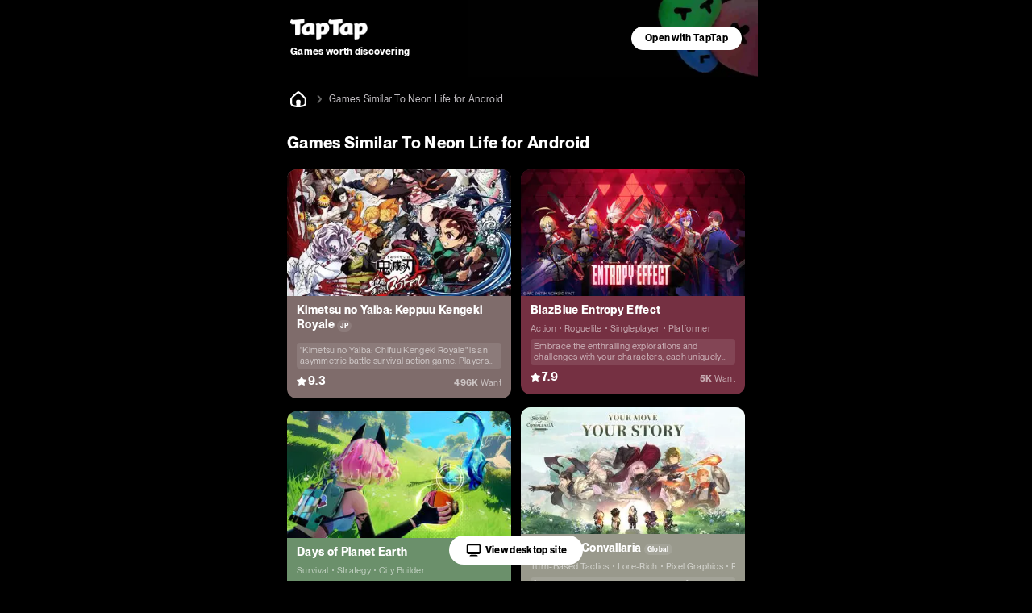

--- FILE ---
content_type: text/html;charset=UTF-8
request_url: https://m.taptap.io/games/games-similar-to-neon-life-for-android-211453706069
body_size: 23723
content:
<!DOCTYPE html>
<html lang="en">
<head><script>window.__NUXT__={data:{},state:{},_errors:{},serverRendered:true,config:{public:{clusterRegion:"intl",serverApiBaseUrl:"http:\u002F\u002Fistio-ingress-hk-internal-proxy.taptap.io",domain:"www.taptap.io",mBaseUrl:"https:\u002F\u002Fm.taptap.io",wBaseUrl:"https:\u002F\u002Fwww.taptap.io",runtimeEnv:"release",xuaPn:"WebMIntl"},app:{baseURL:"\u002F",buildAssetsDir:"\u002F_nuxt\u002F",cdnURL:"https:\u002F\u002Fassets.tapimg.com\u002Fm-site-intl"}}}</script><script>(function(){"use strict";const p=[["youtube.com","organic-youtube"],["mihoyo.com","organic-mihoyo"],["weixinbridge.com","organic-wxbridge"],["softonic.com","organic-softonic"],["bh3.com","organic-bh3"],["izhaohe.com","organic-zhaohe"],["luobo.cn","organic-luobo"],["duotegame.com","organic-duote"],["moegirl.org.cn","organic-moegirl"],["facebook.com","organic-facebook"],["gamefps.cn","organic-gamefps"],["kurogame.com","organic-kurogame"],["tieba.baidu.com","organic-bdtieba"],["leiting.com","organic-leiting"],["gamein.wiki","organic-gmwiki"],["hblr3.nebulajoy.com","organic-hblr3"],["coc.arkgames.com","organic-coc"],["es2.happyelements.cn","organic-es2"],["xd.com","organic-xd"],["https://t.co","organic-twitter"]],w=[["youtube.com","organic-youtube"],["taptap.cn","organic-taptap_cn"],["taptap.com","organic-taptap_cn"],["facebook.com","organic-facebook"],["gamein.wiki","organic-gamein_wiki"],["apktornado.com","organic-apktornado"],["suhailytr.in","organic-suhailytr"],["eltiomediafire.com","organic-eltiomediafire"],["xd.com","organic-xd"],["mg4a.com","organic-mg4a"],["jogandoeupando.com.br","organic-jogandoeupando"],["bindassankit.com","organic-bindass_ankit"],["instagram.com","organic-instagram"],["jameindy.com","organic-jameindy"],["mmobyte.tv","organic-mmobyte"],["allstarsyt.com","organic-allstarsyt"],["afkmobi.com","organic-afkmobi"],["vk.com","organic-vkontakte"],["pandarticles.com","organic-pandarticles"],["jagattech.in","organic-jagattech"],["protechgaming.in","organic-protech"],["franklyngameplays.com","organic-franklyn_gameplays"],["androidzeirogamer.com.br","organic-androidzeirogamer"],["matjarapps.com","organic-matjarapps"],["fulldescargas.solotech.app","organic-fulldescargas"],["beacons.ai","organic-beacons"],["creativepavan.com","organic-creativepavan"],["7areeftech.com","organic-7areeftech"],["d-gamer.com","organic-d_gamer"],["https://t.co","organic-twitter"]],k=[[/^https?:\/\/(www|m)\.baidu/,"seo-baidu"],[/gamecenter.baidu.com/,"seo-baidu_game"],[/^https?:\/\/www\.google/,"seo-google"],[/^https?:\/\/(wap|www|m)\.sogou/,"seo-sougou"],[/^https?:\/\/(so|nativeapp)\.toutiao/,"seo-toutiao"],[/^https?:\/\/(www|m)\.so.com/,"seo-360"],[/^https?:\/\/(so\.)?(m|quark)\.sm\.cn/,"seo-shenma"],[/^https?:\/\/(www|cn)\.bing/,"seo-bing"],[/^https?:\/\/((www|m)\.)?yahoo\.(com|cn)/,"seo-yahoo"],[/^https?:\/\/duckduckgo\.com/,"seo-duckduckgo"],[/^https?:\/\/(www\.)?yandex\.(com|ru)/,"seo-yandex"],[/9game.cn/,"seo-9game"],[/naver.com/,"seo-naver"],[/coccoc.com/,"seo-coccoc"],[/mobilesearchers.com/,"seo-mobilesearchers"],[/ecosia.org/,"seo-ecosia"]];var h=(o=>(o.fr="FR",o.ar="AR",o.be="BE",o.br="BR",o.ca="CA",o.ch="CH",o.cl="CL",o.tw="TW",o.de="DE",o.ht="HT",o.id="ID",o.kr="KR",o.li="LI",o.lu="LU",o.my="MY",o.nz="NZ",o.pt="PT",o.vn="VN",o.th="TH",o.mm="MM",o.ph="PH",o.ru="RU",o.kh="KH",o.us="US",o.jp="JP",o.it="IT",o.in="IN",o))(h||{});function _(o){const c=`${o}`.match(/.*-(\d+)$/);return(c==null?void 0:c[1])||""}const y=o=>{const{url:c="",isCn:n}=o,g=c.split("?")[0].split("/");let[,a,e,i]=g,r,s,t,m;return r=a,t=e,n||(e==="app"||e==="games"?(r=e,s=a,t=i):a==="app"||a==="games"?(r=a,s=h.us,t=e):h[a]&&!e&&!i&&(r="home",s=a,t="")),n&&a==="secoop"&&(r=e,t=i),typeof t=="string"&&t.includes("-")&&(m=t,t=_(t)),r=r||"home",{region:s,module:r,id:t,fullId:m}},d=(o,c)=>o.test(c),$=o=>d(/android/i,o),P=o=>d(/iPhone|iPad|iPod/i,o),f=o=>d(/iPad/i,o),v=o=>/(mobi|mzbrowser)/i.test(o),C=o=>$(o)||P(o),x=o=>!f(o)&&(v(o)||C(o)),R=o=>!x(o)&&!f(o),U=o=>d(/(bot(\b|\d)|spider|googlebot|yahoo|bingbot|baiduspider|yandex|yeti|yodaobot|gigabot|ia_archiver|facebookexternalhit|twitterbot|developers\.google\.com)/i,o);function j(o){var c,n,u;return(u=(n=(c=window.__NUXT__)==null?void 0:c.config)==null?void 0:n.public)==null?void 0:u[o]}function A(){return!1}function I(){L()}function L(){try{const o=S({ua:navigator.userAgent,referrer:document.referrer,url:location.pathname,search:location.search,wBaseUrl:j("wBaseUrl"),isCn:A()});o&&(location.href=o)}catch(o){console.log(o)}}const O={tw:"zh_TW",kr:"ko_KR",th:"th_TH",id:"id_ID",jp:"ja_JP"},T=["home","post","app","moment","mobile","search"];function S(o){if(!o.ua||U(o.ua)||!R(o.ua))return null;const c=o.url||"",n=o.search||"",u=y({url:c,isCn:o.isCn}),g=u.region,a=u.id,e=u.module;if(T.indexOf(e)===-1)return null;const i=new URLSearchParams(n);if(i.forEach(function(m,l){l.includes("utm")||i.delete(l)}),!i.get("utm_medium")||!i.get("utm_source")){const m=z(o.referrer,o.isCn);if(m){const l=m.utm_medium,b=m.utm_source;l&&i.set("utm_medium",l),b&&i.set("utm_source",b)}}const r=O[g];r&&i.set("hreflang",r);const s=i.toString(),t=o.wBaseUrl;if(e==="home")return s?`${t}?${s}`:t;if(e==="mobile")return s?`${t}/${e}?${s}`:`${t}/${e}`;if(e==="search"){const m=a?`/${a}`:"";return s?`${t}/${e}${m}?${s}`:`${t}/${e}${m}`}return s?`${t}/${e}/${a}?${s}`:`${t}/${e}/${a}`}function z(o,c){const n=[];if(n.push(...k),c&&n.push(...p),c||n.push(...w),!o)return null;const u=/(taptap|xdrnd)\.(cn|com|io)/;if(o.match(u))return null;for(let g=0;g<n.length;g++){const[a,e]=n[g];if(o.match(a)){const[i,r]=e.split("-");return{utm_medium:i,utm_source:r}}}return{utm_source:"other"}}I()})();
</script><meta charset="utf-8">
<title>Games Similar To Neon Life for Android - TapTap</title>
<meta name="viewport" content="width=device-width, initial-scale=1">
<meta http-equiv="Cache-Control" content="no-transform">
<meta http-equiv="Cache-Control" content="no-siteapp">
<link rel="icon" type="image/x-icon" href="/favicon.ico">
<meta name="description" content="What are some mobile games similar to Neon Life? TapTap recommends related games for players who like the Neon Life according to the relevance of the user's favorite games. Players who like Neon Life ">
<meta name="keywords" content="Games Similar To Neon Life ,Games related To Neon Life,Games like Neon Life">
<meta property="og:title" content="Games Similar To Neon Life for Android - TapTap">
<meta property="og:description" content="What are some mobile games similar to Neon Life? TapTap recommends related games for players who like the Neon Life according to the relevance of the user's favorite games. Players who like Neon Life ">
<meta property="og:image" content="https://img.tapimg.net/market/images/42437dd4218a342663323c7e30ad1316.png/appicon?t=1">
<meta property="og:url" content="https://m.taptap.io/games/games-similar-to-neon-life-for-android-211453706069">
<script type="application/ld+json">{"@type":"BreadcrumbList","@context":"https://schema.org","itemListElement":[{"@type":"ListItem","position":1,"name":"home","item":{"@type":"Thing","@id":"https://m.taptap.io/"}},{"@type":"ListItem","position":2,"name":"Games Similar To Neon Life for Android","item":{"@type":"Thing","@id":"https://m.taptap.io/games/games-similar-to-neon-life-for-android-211453706069"}}]}</script>
<script type="application/ld+json">{"@context":"https://schema.org","@type":"ItemList","listItem":[{"@type":"ListItem","position":1,"listItem":{"@type":"Movie","url":"https://m.taptap.io/US/app/yeager-hunter-legend-208302","name":"Yeager: Hunter Legend","image":"https://img.tapimg.net/market/images/b726c035d795ff9704e25dd3b7a0af6b.png/appicon?t=1","review":{"@type":"Review","reviewRating":{"@type":"Rating","ratingValue":"4.2","reviewBody":"Yeager is a 3D action role-playing monster hunting game set in an alien world."},"author":{"@type":"Person","name":"Yeager"}},"aggregateRating":{"@type":"AggregateRating","ratingValue":83,"ratingCount":452,"bestRating":100}}},{"@type":"ListItem","position":2,"listItem":{"@type":"Movie","url":"https://m.taptap.io/US/app/honkai-impact-3rd-84551","name":"Honkai Impact 3rd","image":"https://img.tapimg.net/market/images/a5c8683bdd2ee804abf944b70f13c5ca.png/appicon?t=1","review":{"@type":"Review","reviewRating":{"@type":"Rating","ratingValue":"4.5","reviewBody":"[Honkai Impact 3rd] x [Neon Genesis Evangelion] collaboration begins"},"author":{"@type":"Person","name":"miHoYo Limited"}},"aggregateRating":{"@type":"AggregateRating","ratingValue":90,"ratingCount":348,"bestRating":100}}}]}</script>
<link rel="canonical" href="https://m.taptap.io/games/games-similar-to-neon-life-for-android-211453706069">
<meta name="color-scheme" content="dark">
<meta name="apple-itunes-app" content="app-id=1621229787, app-argument=tapglobal://taptap.tw/?opener=smart_banner&sess_id=260120TjKpTJTZxxA3, affiliate-data=ct=smart_banner">
<link rel="preload" as="image" href="https://img.tapimg.net/market/images/4e20e7c060a5b47fa59f402e72739a07.png">
<link rel="preload" as="image" href="https://img.tapimg.net/market/images/6d704ce080f6def5790202e3f8e121cf.jpg?imageView2/0/w/360/h/203/format/jpg/interlace/1/ignore-error/1&t=1" type="image/webp">
<link rel="preload" as="image" href="https://img.tapimg.net/market/images/0d2116ca4f63099fa07368193a41ff66.jpg?imageView2/0/w/360/h/203/format/jpg/interlace/1/ignore-error/1&t=1" type="image/webp">
<link rel="preload" as="image" href="https://img.tapimg.net/market/images/04f3137cd394d78186fa81f05b9dae80.jpg?imageView2/0/w/360/h/203/format/jpg/interlace/1/ignore-error/1&t=1" type="image/webp">
<link rel="preload" as="image" href="https://img.tapimg.net/market/images/06015ea9896b4990c1aa3d397481f32c.jpg?imageView2/0/w/360/h/203/format/jpg/interlace/1/ignore-error/1&t=1" type="image/webp">
<link rel="preload" as="image" href="https://img.tapimg.net/market/images/e70fc7af9c1f324d93b6c2a6ffebfddb.jpg?imageView2/0/w/360/h/203/format/jpg/interlace/1/ignore-error/1&t=1" type="image/webp">
<link rel="preload" as="image" href="https://img.tapimg.net/market/images/d595624b313b40e6e9ab35a081e9b9f0.png?imageView2/0/w/360/h/203/format/jpg/interlace/1/ignore-error/1&t=1" type="image/webp">
<link rel="preload" as="image" href="[data-uri]">
<link rel="preload" as="image" href="https://img2.tapimg.net/moment/etag/FnaNtSbVsPhBbME3l6Njn4JbLxSd.png?imageView2/2/w/360/h/9999/q/80/format/png/interlace/1/ignore-error/1" type="image/webp">
<link rel="preload" as="image" href="https://img.tapimg.net/market/images/9f1b68b326b29fc9d6aa4e92fca694e6.png?imageView2/2/w/360/h/9999/q/80/format/png/interlace/1/ignore-error/1" type="image/webp">
<link rel="preload" as="image" href="https://img2.tapimg.net/moment/etag/Fq_EDeLLaqd-PB0puT5mnUPiuaI4.png?imageView2/2/w/360/h/9999/q/80/format/png/interlace/1/ignore-error/1" type="image/webp"><link rel="prefetch" as="image" type="image/svg+xml" href="https://assets.tapimg.com/m-site-intl/_nuxt/18_hashtag.aa53484b.svg"><link rel="prefetch" as="image" type="image/svg+xml" href="https://assets.tapimg.com/m-site-intl/_nuxt/ico-m20-w20-pc.e9de88ae.svg"><link rel="prefetch" as="image" type="image/svg+xml" href="https://assets.tapimg.com/m-site-intl/_nuxt/28_navigationbar.acf733c9.svg"><link rel="prefetch" as="image" type="image/svg+xml" href="https://assets.tapimg.com/m-site-intl/_nuxt/16_slash.b48810a2.svg"><link rel="prefetch" as="image" type="image/svg+xml" href="https://assets.tapimg.com/m-site-intl/_nuxt/16_pagination.6b57f3e8.svg"><link rel="prefetch" as="image" type="image/svg+xml" href="https://assets.tapimg.com/m-site-intl/_nuxt/16_pagination_active.c346c4ee.svg"><link rel="prefetch" as="image" type="image/svg+xml" href="https://assets.tapimg.com/m-site-intl/_nuxt/12_star_white.3af0cc23.svg"><style>.tap-image[data-v-955f1811]{-o-object-fit:cover;object-fit:cover}.svg-icon[data-v-2a11ac84]{color:currentColor}[class*=icon-28][data-v-2a11ac84]{width:28px;height:28px}[class*=icon-24][data-v-2a11ac84]{width:24px;height:24px}[class*=icon-32][data-v-2a11ac84]{width:32px;height:32px}[class*=icon-12][data-v-2a11ac84]{width:12px;height:12px}[class*=icon-16][data-v-2a11ac84]{width:16px;height:16px}[class*=icon-13][data-v-2a11ac84]{width:13px;height:13px}
</style><style>.label-tag[data-v-4c216e20]{position:relative;display:inline}.label-tag[data-v-4c216e20]:not(:last-of-type){margin-right:10px}.label-tag[data-v-4c216e20]:not(:last-of-type):after{content:"";position:absolute;right:-6px;top:50%;margin-top:-1px;display:block;width:2px;height:2px;border-radius:50%;background:var(--black-50)}
</style><style>.tap-text{display:block}.tap-text__normal-line{word-wrap:break-word;word-break:break-word;overflow:hidden}.tap-text__one-line{white-space:nowrap}.tap-text__multi-line,.tap-text__one-line{word-wrap:break-word;word-break:break-word;overflow:hidden;text-overflow:ellipsis}.tap-text__multi-line{display:-webkit-box;-webkit-box-orient:vertical}
</style><style>.tap-image[data-v-fe07248b]{-o-object-fit:cover;object-fit:cover}
</style><style>.tap-button{border-style:solid;border-width:1px;outline:none;padding-left:16px;padding-right:16px;text-align:center;border-radius:50px;display:flex;align-items:center;justify-content:center}.tap-button--primary{background-color:var(--green-primary);border-color:var(--green-primary);color:var(--black-primary);font-weight:700}.tap-button--secondary{background-color:var(--green-80);border-color:var(--green-80);color:var(--green-primary);font-weight:700}.tap-button--special{background-color:var(--white-primary);border-color:var(--white-primary);color:var(--black-primary);font-weight:700}.tap-button--large{padding:9px 16px}.tap-button--x-large{padding:13px 16px}.tap-button--medium{padding:6px 16px}.tap-button--medium,.tap-button--small{font-size:var(--heading-12-size);line-height:var(--heading-12-line-height)}.tap-button--small{padding:4px 16px}.tap-button--large,.tap-button--x-large{font-size:var(--heading-14-size);line-height:var(--heading-14-line-height)}
</style><style>.guide-header__wrapper[data-v-a2dcc8be]{width:100%;max-width:600px;box-sizing:border-box;background:url(https://img.tapimg.net/market/images/19bbd23578a7d4a22c6116f17121096c.jpg);background-position:100%;background-repeat:no-repeat;background-size:auto 100%;height:95px;display:flex;align-items:center;justify-content:space-between}.guide-button[data-v-a2dcc8be]{height:100%;display:flex;align-items:center;justify-content:center;flex-shrink:0;padding-right:20px}.guide-slogan[data-v-a2dcc8be]{padding-left:20px}.guide-slogan_text[data-v-a2dcc8be]{word-wrap:anywhere;margin-right:8px;margin-top:4px}.open-app__wrapper[data-v-57f396d5]{align-items:center;bottom:-100%;width:100%;background-color:var(--green-40);display:flex;justify-content:center;left:50%;position:fixed;text-align:center;z-index:200;transition:all .3s;max-width:600px;transform:translate(-50%)}.open-app__show[data-v-57f396d5]{bottom:0}.open-app__content[data-v-57f396d5]{box-sizing:border-box;display:flex;max-width:600px;width:100%;justify-content:space-between;align-items:center;padding:16px 20px}.open-app__content-text[data-v-57f396d5]{margin-right:6px;text-align:start}:root{--green-primary:#31ff6c;--green-primary-hover:#2ef066;--green-40:#1d9941;--green-40-hoever:#1b903d;--green-60:#14662b;--green-80:#0a3316;--blue-primary:#0c6fff;--blue-40:#074399;--blue-60:#052c66;--blue-80:#021633;--coral-primary:#ff687f;--coral-40:#993e4c;--coral-60:#662a33;--coral-80:#331519;--lilac-primary:#e5cdec;--lilac-40:#897b8e;--lilac-60:#5c525e;--lilac-80:#2e292f;--black-primary:#000;--black-primary-hover:#191919;--black-10:#1a1a1a;--black-10-hover:#313131;--black-20:#333;--black-20-hover:#474747;--black-30:#4d4d4d;--black-40:#666;--black-50:grey;--black-60:#c9c5ca;--black-70:#f4eff4;--white-primary:#fff;--white-primary-hover:#f0f0f0;--white-border:hsla(0,0%,100%,.05);--white-divider:hsla(0,0%,100%,.1);--white-overlay:rgba(0,0,0,.9);--white-model:rgba(0,0,0,.6);--white-mark:rgba(0,0,0,.1);--white-caption:hsla(0,0%,100%,.6)}:root{--heading-m20-w22-size:20px;--heading-m20-w22-line-height:28px;--heading-m16-w18-size:16px;--heading-m16-w18-line-height:24px;--heading-m14-w16-size:14px;--heading-m14-w16-line-height:22px;--heading-m18-w20-size:18px;--heading-m18-w20-line-height:26px;--list-heading-m16-w18-size:16px;--list-heading-m16-w18-line-height:20px;--list-heading-m14-w16-size:14px;--list-heading-m14-w16-line-height:18px;--paragraph-m16-w16-size:16px;--paragraph-m16-w16-line-height:24px;--paragraph-m14-w14-size:14px;--paragraph-m14-w14-line-height:22px;--caption-m12-w14-size:12px;--caption-m12-w14-line-height:18px;--caption-m10-w12-size:10px;--caption-m10-w12-line-height:14px;--caption-m8-w12-size:8px;--caption-m8-w12-line-height:12px;--space-m2-w4:2px;--space-m4-w6:4px;--space-m6-w8:6px;--space-m8-w10:8px;--space-m8-w12:8px;--space-m10-w14:10px;--space-m12-w16:12px;--space-m14-w18:14px;--space-m16-w20:16px;--space-m18-w22:18px;--space-m20-w24:20px;--space-m24-w30:24px;--space-m32-w38:32px;--radius-m2-w4:2px;--radius-m4-w6:4px;--radius-m6-w8:6px;--radius-m8-w10:8px;--icon-size-m10-w12:10px;--icon-size-m12-w14:12px;--icon-size-m14-w16:14px;--icon-size-m16-w18:16px;--icon-size-m20-w22:20px;--icon-size-m22-w24:22px;--icon-size-m24-w24:24px;--icon-size-m28-w28:28px;--icon-size-m24-w36:24px;--heading-68-size:68px;--heading-68-line-height:1em ;--heading-36-size:36px;--heading-36-line-height:1.5em;--heading-24-size:24px;--heading-24-line-height:1.3em;--heading-20-size:20px;--heading-20-line-height:1.3em;--heading-16-size:16px;--heading-16-line-height:1.3em;--heading-14-size:14px;--heading-14-line-height:1.3em;--heading-12-size:12px;--heading-12-line-height:1.3em;--body-16-size:16px;--body-16-line-height:1.5em;--body-14-size:14px;--body-14-line-height:1.3em;--body-12-size:12px;--body-12-line-height:1.3em;--caption-11-size:11px;--caption-11-line-height:1.2em;--caption-10-size:10px;--caption-10-line-height:1.2em;--caption-8-size:8px;--caption-8-line-height:1.2em;--zIndex-1:100;--zIndex-2:200;--zIndex-3:300;--zIndex-4:400;--zIndex-5:500;--zIndex-6:600;--zIndex-7:700;--zIndex-8:800;--zIndex-9:900;--zIndex-10:1000;--zIndex-navbar:var(--zIndex-1);--zIndex-dropdown:var(--zIndex-1);--zIndex-sticky:var(--zIndex-2);--zIndex-navbar-fixed:var(--zIndex-3);--zIndex-overlay:var(--zIndex-4);--zIndex-dialog:var(--zIndex-5);--zIndex-popover:var(--zIndex-6);--zIndex-tooltip:var(--zIndex-10)}html{-webkit-text-size-adjust:100%}body,button,div,input,li,optgroup,p,select,textarea,ul{margin:0;padding:0}li,ul{list-style:none}a,button,div,input{outline:none;-webkit-tap-highlight-color:transparent}button{border:none}input,textarea{outline:none}a{background-color:transparent;text-decoration:none;color:inherit}b,strong{font-weight:bolder}code,kbd,samp{font-family:monospace,monospace;font-size:1em}small{font-size:80%}sub,sup{font-size:75%;line-height:0;position:relative;vertical-align:baseline}sub{bottom:-.25em}sup{top:-.5em}img{border-style:none}button,input{overflow:visible}button,select{text-transform:none}[type=button],[type=reset],[type=submit],button{-webkit-appearance:button}[type=button]::-moz-focus-inner,[type=reset]::-moz-focus-inner,[type=submit]::-moz-focus-inner,button::-moz-focus-inner{border-style:none;padding:0}[type=button]:-moz-focusring,[type=reset]:-moz-focusring,[type=submit]:-moz-focusring,button:-moz-focusring{outline:1px dotted ButtonText}fieldset{padding:.35em .75em .625em}legend{box-sizing:border-box;color:inherit;display:table;max-width:100%;padding:0;white-space:normal}progress{vertical-align:baseline}textarea{overflow:auto;resize:none;border:none;outline:none}[type=checkbox],[type=radio]{box-sizing:border-box;padding:0}[type=number]::-webkit-inner-spin-button,[type=number]::-webkit-outer-spin-button{height:auto}[type=search]{-webkit-appearance:textfield;outline-offset:-2px}[type=search]::-webkit-search-decoration{-webkit-appearance:none}::-webkit-file-upload-button{-webkit-appearance:button;font:inherit}details{display:block}summary{display:list-item}template{display:none}[hidden]{display:none}@font-face{font-display:swap;font-family:tap-intl-font;font-weight:400;src:url(https://assets.tapimg.com/tap-assets/intl/font/PPNeueMontreal-Regular.woff2) format("woff2"),url(https://assets.tapimg.com/tap-assets/intl/font/PPNeueMontreal-Regular.woff) format("woff"),url(https://assets.tapimg.com/tap-assets/intl/font/PPNeueMontreal-Regular.ttf) format("truetype")}@font-face{font-display:swap;font-family:tap-intl-font;font-weight:700;src:url(https://assets.tapimg.com/tap-assets/intl/font/PPNeueMontreal-Bold.woff2) format("woff2"),url(https://assets.tapimg.com/tap-assets/intl/font/PPNeueMontreal-Bold.woff) format("woff"),url(https://assets.tapimg.com/tap-assets/intl/font/PPNeueMontreal-Bold.ttf) format("truetype")}@font-face{font-display:swap;font-family:tap-intl-font;font-weight:700;font-style:italic;src:url(https://assets.tapimg.com/tap-assets/intl/font/PPNeueMontreal-BoldItalic.woff2) format("woff2"),url(https://assets.tapimg.com/tap-assets/intl/font/PPNeueMontreal-BoldItalic.woff) format("woff"),url(https://assets.tapimg.com/tap-assets/intl/font/PPNeueMontreal-BoldItalic.ttf) format("truetype")}@font-face{font-display:swap;font-family:tap-intl-font;font-style:italic;src:url(https://assets.tapimg.com/tap-assets/intl/font/PPNeueMontreal-Italic.woff2) format("woff2"),url(https://assets.tapimg.com/tap-assets/intl/font/PPNeueMontreal-Italic.woff) format("woff"),url(https://assets.tapimg.com/tap-assets/intl/font/PPNeueMontreal-Italic.ttf) format("truetype")}@font-face{font-display:swap;font-family:tap-intl-font-italic-bold;src:url(https://assets.tapimg.com/tap-assets/intl/font/PPNeueMontreal-BoldItalic.woff2) format("woff2"),url(https://assets.tapimg.com/tap-assets/intl/font/PPNeueMontreal-BoldItalic.woff) format("woff"),url(https://assets.tapimg.com/tap-assets/intl/font/PPNeueMontreal-BoldItalic.ttf) format("truetype")}@font-face{font-display:swap;font-family:tap-intl-font-italic;src:url(https://assets.tapimg.com/tap-assets/intl/font/PPNeueMontreal-Italic.woff2) format("woff2"),url(https://assets.tapimg.com/tap-assets/intl/font/PPNeueMontreal-Italic.woff) format("woff"),url(https://assets.tapimg.com/tap-assets/intl/font/PPNeueMontreal-Italic.ttf) format("truetype")}.font-bold{font-weight:700}.italic{font-family:tap-intl-font-italic}.italic.font-bold{font-family:tap-intl-font-italic-bold}.green-primary{color:var(--green-primary)}.green-40{color:var(--green-40)}.green-60{color:var(--green-60)}.green-80{color:var(--green-80)}.blue-primary{color:var(--blue-primary)}.blue-40{color:var(--blue-40)}.blue-60{color:var(--blue-60)}.blue-80{color:var(--blue-80)}.coral-primary{color:var(--coral-primary)}.coral-40{color:var(--coral-40)}.coral-60{color:var(--coral-60)}.coral-80{color:var(--coral-80)}.lilac-primary{color:var(--lilac-primary)}.lilac-40{color:var(--lilac-40)}.lilac-60{color:var(--lilac-60)}.lilac-80{color:var(--lilac-80)}.black-primary{color:var(--black-primary)}.black-10{color:var(--black-10)}.black-20{color:var(--black-20)}.black-30{color:var(--black-30)}.black-40{color:var(--black-40)}.black-50{color:var(--black-50)}.black-60{color:var(--black-60)}.black-70{color:var(--black-70)}.white-primary{color:var(--white-primary)}.white-divider{color:var(--white-divider)}.white-overlay{color:var(--white-overlay)}.white-model{color:var(--white-model)}.white-mark{color:var(--white-mark)}.white-caption{color:var(--white-caption)}.heading-68{font-size:var(--heading-68-size);line-height:var(--heading-68-line-height)}.heading-36{font-size:var(--heading-36-size);line-height:var(--heading-36-line-height)}.heading-24{font-size:var(--heading-24-size);line-height:var(--heading-24-line-height)}.heading-20{font-size:var(--heading-20-size);line-height:var(--heading-20-line-height)}.heading-16{font-size:var(--heading-16-size);line-height:var(--heading-16-line-height)}.heading-14{font-size:var(--heading-14-size);line-height:var(--heading-14-line-height)}.heading-12{font-size:var(--heading-12-size);line-height:var(--heading-12-line-height)}.body-16{font-size:var(--body-16-size);line-height:var(--body-16-line-height)}.body-14{font-size:var(--body-14-size);line-height:var(--body-14-line-height)}.body-12{font-size:var(--body-12-size);line-height:var(--body-12-line-height)}.caption-10{font-size:var(--caption-10-size);line-height:var(--caption-10-line-height)}.caption-11{font-size:var(--caption-11-size);line-height:var(--caption-11-line-height)}.caption-8{font-size:var(--caption-8-size);line-height:var(--caption-8-line-height)}:root{color-scheme:dark light}.scrollable{overflow:scroll;scrollbar-width:none;-ms-overflow-style:none}.scrollable::-webkit-scrollbar{display:none}.flex{display:flex}.flex-column{flex-direction:column}.align-start{align-items:flex-start}.align-center{align-items:center}.align-end{align-items:flex-end}.justify-start{justify-content:flex-start}.justify-center{justify-content:center}.justify-end{justify-content:flex-end}.flex-center--y{display:flex;align-items:center}.flex-center,.flex-center--x{display:flex;justify-content:center}.flex-center{align-items:center}.flex-1{flex:1;width:0}.clickable{cursor:pointer}html{font-family:tap-intl-font,-apple-system,BlinkMacSystemFont,Segoe UI,Helvetica,Arial,PingFang SC,Noto Sans,Roboto,Microsoft Yahei,sans-serif,Apple Color Emoji,Segoe UI Emoji}body,html{background-color:var(--black-primary);letter-spacing:.02em}body{color:var(--white-primary)}.intl-page{margin:0 auto;max-width:600px}.sheet--hide{display:none}.sheet--show{display:block}.layout__sticky-container{position:sticky;top:0;left:0;z-index:var(--zIndex-navbar)}.go_to_pc--button{position:fixed;bottom:20px;transition:all .3s;background-color:#fff;border-radius:31px;padding:8px 20px;color:#000;left:0;right:0;width:-moz-fit-content;width:fit-content;margin:0 auto;display:flex;align-items:center;justify-content:center}.J_go_to_pc_button_intl_up{bottom:90px}
</style><style>.layout-breadcrumb{padding:14px 16px;display:flex;align-items:center;background-color:#000}.layout-breadcrumb__home{font-size:0}.layout-breadcrumb__slash{margin:0 4px}.layout-breadcrumb__title{color:var(--black-60)}
</style><style>.footer-friend-links{position:relative}.footer-friend-links:after{display:inline-block;content:"";position:absolute;bottom:0;left:0;height:.5px;width:100%;background-color:var(--white-border)}.footer-friend-links__item:not(:last-child){margin-right:17px;position:relative}.footer-friend-links__item:not(:last-child):before{position:absolute;content:"";display:inline-block;height:8px;width:1px;background-color:var(--white-divider);right:-9px;top:4px}.footer-friend-links__title{margin-bottom:12px}.layout-footer{width:100%;background-color:var(--black-10);padding:0 0 100px;box-sizing:border-box}.layout-footer>*{margin:0 30px;text-align:center;max-width:1440px}.layout-footer .footer-friend-links{margin-top:12px}.layout-footer .intl-footer__slogan{padding-top:50px}.layout-footer .download-button-group,.layout-footer .footer-links,.layout-footer .social-medias{margin-top:20px}
</style><style>.intl-footer__slogan{font-size:20px;margin-bottom:20px;line-height:130%;text-align:center}.social-medias{flex-wrap:nowrap;display:flex;justify-content:space-between}.footer-links[data-v-d71597fe]{display:flex;justify-content:center;flex-wrap:wrap;padding:4px 0 0}.footer-links__item[data-v-d71597fe]{display:flex;align-items:center;margin-bottom:4px}.footer-links__item[data-v-d71597fe]:before{content:"";display:inline-block;width:1px;height:15px;background-color:var(--white-divider);margin:0 12px}.footer-links__item[data-v-d71597fe]:first-child:before{display:none}.footer-copyright{display:flex;flex-direction:column;align-items:center}.footer-copyright__button-logo{margin-top:40px;margin-bottom:10px;width:98px;height:auto;display:flex}.footer-copyright__text{text-align:center}
</style><style>.download-button-group{display:flex;align-items:center;justify-content:center}.download-button-group .download-button{background-color:var(--black-primary);font-size:0;border-radius:12px;margin:0 4px}.glow-on-hover{border:none;outline:none;cursor:pointer;position:relative;z-index:0;border-radius:10px}.glow-on-hover:before{content:"";background:linear-gradient(45deg,#31ff6c,#0c6fff,#ff687f,#0c6fff,#31ff6c,#31ff6c,#0c6fff,#ff687f,#0c6fff,#31ff6c,#0c6fff);background:linear-gradient(45deg,var(--green-primary),var(--blue-primary),var(--coral-primary),var(--blue-primary),var(--green-primary),var(--green-primary),var(--blue-primary),var(--coral-primary),var(--blue-primary),var(--green-primary),var(--blue-primary));position:absolute;top:-2px;left:-2px;background-size:400%;z-index:-1;filter:blur(5px);width:calc(100% + 4px);height:calc(100% + 4px);animation:glowing 50s linear infinite;opacity:1;border-radius:10px}@keyframes glowing{0%{background-position:0 0}50%{background-position:400% 0}to{background-position:0 0}}.common-hover-intl{transition:opacity .3s}.common-hover-intl:active{opacity:.7}.download-button-group .tap-image{height:50px}
</style><style>.layout-pagination{background-color:var(--white-divider);border-radius:16px;width:100%;padding:8px 0;margin:12px}.layout-pagination__next,.layout-pagination__prev{width:60px;height:20px}.layout-pagination__next{transform:rotate(180deg)}.layout-pagination__item{height:34px;flex:1;margin:0 7px;position:relative}.layout-pagination__item:after{position:absolute;content:"";right:-7px;height:8px;width:1px;background-color:var(--white-divider);display:inline-block}.layout-pagination__item:nth-child(2):before{position:absolute;content:"";left:-7px;height:8px;width:1px;background-color:var(--white-divider);display:inline-block}.layout-pagination__item-active{color:var(--green-primary);font-weight:700;position:relative}.layout-pagination__item-active-bg{position:relative;width:100%;height:100%;position:absolute;left:0;right:0;display:flex;align-items:center;justify-content:center}.layout-pagination__item-active-bg:after{background-color:var(--green-60);display:inline-block;content:"";height:100%;width:28px;border-radius:8px}.layout-pagination__item-text{z-index:1}
</style><style>.rec-post-card[data-v-0d14d16c]{width:158px;box-sizing:border-box;background:var(--145f3e35);border-radius:12px;overflow:hidden;position:relative;display:inline-block;background-position:50%}.rec-post-card[data-v-0d14d16c]:after{content:"";position:absolute;top:0;left:0;width:100%;height:100%;border-radius:12px;border:1px solid var(--white-border);box-sizing:border-box}.rec-post-card__texts-warp[data-v-0d14d16c]{padding:12px;z-index:10}.rec-post-card__user[data-v-0d14d16c]{display:flex;align-items:center}.rec-post-card__user-avatar[data-v-0d14d16c]{font-size:0}.rec-post-card__username[data-v-0d14d16c]{margin-left:3px}.rec-post-card__title[data-v-0d14d16c]{margin:8px 0 0;color:var(--primary-white)}.rec-post-card__summary[data-v-0d14d16c]{margin-top:8px;color:var(--black-60)}[data-v-0d14d16c] .rec-post-card__cover img{vertical-align:top}[data-v-0d14d16c] .rec-post-card__cover-image{width:100%!important}.rec-post-card__app[data-v-0d14d16c]{height:37px;display:flex;align-items:center;padding:0 12px;width:100%;box-sizing:border-box;position:relative}.rec-post-card__app[data-v-0d14d16c]:after{content:"";display:inline-block;position:absolute;top:0;left:12px;right:12px;width:calc(100% - 24px);height:1px;background-color:var(--black-20)}.rec-post-card__app-mask[data-v-0d14d16c]{background:linear-gradient(180deg,transparent,rgba(0,0,0,.8));position:absolute;bottom:0;left:0}.rec-post-card__app.rec-post-card__app-mask[data-v-0d14d16c]:after{display:none}.rec-post-card__app-title[data-v-0d14d16c]{color:var(--primary-white);margin-left:3px}.rec-app-card__background-app-icon[data-v-0d14d16c]{font-size:0;position:absolute;top:0;left:0;height:0}.rec-app-card[data-v-dc6bec02]{width:158px;border-radius:12px;overflow:hidden;background-color:var(--f6a59d18);display:inline-block;position:relative}.rec-app-card__banner-ratio-wrapper[data-v-dc6bec02]{width:100%;height:0;padding-bottom:56.33%;position:relative;overflow:hidden}.rec-app-card__banner[data-v-dc6bec02]{position:absolute;left:0;top:0;width:100%;height:100%}[data-v-dc6bec02] .rec-app-card__banner .tap-image{height:100%}.rec-app-card__title[data-v-dc6bec02]{padding:8px 12px;color:var(--primary-white);height:54px;box-sizing:border-box}.rec-app-card__title>h2[data-v-dc6bec02]{margin:0}.rec-app-card__title-label[data-v-dc6bec02]{color:var(--primary-white);padding:2px 4px;border-radius:100px;background-color:var(--white-divider)}.rec-app-card__footer[data-v-dc6bec02]{padding:0 12px;display:flex;justify-content:space-between;width:100%;box-sizing:border-box;margin-bottom:12px}.rec-app-card__footer-left[data-v-dc6bec02]{display:flex;align-items:center}.rec-app-card__footer-rate[data-v-dc6bec02]{margin-right:2px}.rec-app-card__footer-right[data-v-dc6bec02]{color:#fff9}.rec-app-card__footer-want-counts[data-v-dc6bec02]{margin-right:2px}.rec-app-card__rank[data-v-dc6bec02]{background-repeat:no-repeat;background-size:cover;background-position:50%;position:absolute;top:0;left:10px;width:26px;height:26px;text-align:center;z-index:1;padding-top:2px}.rec-app-card__description[data-v-dc6bec02]{padding:3px 4px;margin:6px 12px;background:var(--white-divider);border-radius:4px}.rec-app-card__tags[data-v-dc6bec02]{overflow:hidden;margin:0 12px;width:calc(100% - 24px)}.rec-app-card__tag[data-v-dc6bec02]{overflow:unset}.rec-app-card__tag.label-tag[data-v-dc6bec02]:after{background-color:var(--white-caption)}
</style><style>@font-face{font-display:swap;font-family:tap-intl-font;font-weight:400;src:url(https://assets.tapimg.com/tap-assets/intl/font/PPNeueMontreal-Regular.woff2) format("woff2"),url(https://assets.tapimg.com/tap-assets/intl/font/PPNeueMontreal-Regular.woff) format("woff"),url(https://assets.tapimg.com/tap-assets/intl/font/PPNeueMontreal-Regular.ttf) format("truetype")}@font-face{font-display:swap;font-family:tap-intl-font;font-weight:700;src:url(https://assets.tapimg.com/tap-assets/intl/font/PPNeueMontreal-Bold.woff2) format("woff2"),url(https://assets.tapimg.com/tap-assets/intl/font/PPNeueMontreal-Bold.woff) format("woff"),url(https://assets.tapimg.com/tap-assets/intl/font/PPNeueMontreal-Bold.ttf) format("truetype")}@font-face{font-display:swap;font-family:tap-intl-font;font-weight:700;font-style:italic;src:url(https://assets.tapimg.com/tap-assets/intl/font/PPNeueMontreal-BoldItalic.woff2) format("woff2"),url(https://assets.tapimg.com/tap-assets/intl/font/PPNeueMontreal-BoldItalic.woff) format("woff"),url(https://assets.tapimg.com/tap-assets/intl/font/PPNeueMontreal-BoldItalic.ttf) format("truetype")}@font-face{font-display:swap;font-family:tap-intl-font;font-style:italic;src:url(https://assets.tapimg.com/tap-assets/intl/font/PPNeueMontreal-Italic.woff2) format("woff2"),url(https://assets.tapimg.com/tap-assets/intl/font/PPNeueMontreal-Italic.woff) format("woff"),url(https://assets.tapimg.com/tap-assets/intl/font/PPNeueMontreal-Italic.ttf) format("truetype")}@font-face{font-display:swap;font-family:tap-intl-font-italic-bold;src:url(https://assets.tapimg.com/tap-assets/intl/font/PPNeueMontreal-BoldItalic.woff2) format("woff2"),url(https://assets.tapimg.com/tap-assets/intl/font/PPNeueMontreal-BoldItalic.woff) format("woff"),url(https://assets.tapimg.com/tap-assets/intl/font/PPNeueMontreal-BoldItalic.ttf) format("truetype")}@font-face{font-display:swap;font-family:tap-intl-font-italic;src:url(https://assets.tapimg.com/tap-assets/intl/font/PPNeueMontreal-Italic.woff2) format("woff2"),url(https://assets.tapimg.com/tap-assets/intl/font/PPNeueMontreal-Italic.woff) format("woff"),url(https://assets.tapimg.com/tap-assets/intl/font/PPNeueMontreal-Italic.ttf) format("truetype")}.font-bold{font-weight:700}.italic{font-family:tap-intl-font-italic}.italic.font-bold{font-family:tap-intl-font-italic-bold}.green-primary{color:var(--green-primary)}.green-40{color:var(--green-40)}.green-60{color:var(--green-60)}.green-80{color:var(--green-80)}.blue-primary{color:var(--blue-primary)}.blue-40{color:var(--blue-40)}.blue-60{color:var(--blue-60)}.blue-80{color:var(--blue-80)}.coral-primary{color:var(--coral-primary)}.coral-40{color:var(--coral-40)}.coral-60{color:var(--coral-60)}.coral-80{color:var(--coral-80)}.lilac-primary{color:var(--lilac-primary)}.lilac-40{color:var(--lilac-40)}.lilac-60{color:var(--lilac-60)}.lilac-80{color:var(--lilac-80)}.black-primary{color:var(--black-primary)}.black-10{color:var(--black-10)}.black-20{color:var(--black-20)}.black-30{color:var(--black-30)}.black-40{color:var(--black-40)}.black-50{color:var(--black-50)}.black-60{color:var(--black-60)}.black-70{color:var(--black-70)}.white-primary{color:var(--white-primary)}.white-divider{color:var(--white-divider)}.white-overlay{color:var(--white-overlay)}.white-model{color:var(--white-model)}.white-mark{color:var(--white-mark)}.white-caption{color:var(--white-caption)}.heading-68{font-size:var(--heading-68-size);line-height:var(--heading-68-line-height)}.heading-36{font-size:var(--heading-36-size);line-height:var(--heading-36-line-height)}.heading-24{font-size:var(--heading-24-size);line-height:var(--heading-24-line-height)}.heading-20{font-size:var(--heading-20-size);line-height:var(--heading-20-line-height)}.heading-16{font-size:var(--heading-16-size);line-height:var(--heading-16-line-height)}.heading-14{font-size:var(--heading-14-size);line-height:var(--heading-14-line-height)}.heading-12{font-size:var(--heading-12-size);line-height:var(--heading-12-line-height)}.body-16{font-size:var(--body-16-size);line-height:var(--body-16-line-height)}.body-14{font-size:var(--body-14-size);line-height:var(--body-14-line-height)}.body-12{font-size:var(--body-12-size);line-height:var(--body-12-line-height)}.caption-10{font-size:var(--caption-10-size);line-height:var(--caption-10-line-height)}.caption-11{font-size:var(--caption-11-size);line-height:var(--caption-11-line-height)}.caption-8{font-size:var(--caption-8-size);line-height:var(--caption-8-line-height)}.app-icon__image{border-radius:var(--6d15b41a)}.tap-user-avatar[data-v-1ca55eb8]{border-radius:50%;font-size:0}
</style><style>.games-card[data-v-6d2f33ee]{background-color:var(--81f4dc06);width:158px;border-radius:16px;overflow:hidden;display:inline-block;position:relative}.games-card__banner-ratio-wrapper[data-v-6d2f33ee]{width:100%;height:0;padding-bottom:56.33%;position:relative;overflow:hidden}.games-card__banner[data-v-6d2f33ee]{position:absolute;left:0;top:0;width:100%;height:100%}[data-v-6d2f33ee] .games-card__banner .tap-image{height:100%}.games-card__title[data-v-6d2f33ee]{padding:12px 12px 0;height:69px;box-sizing:border-box}.games-card__title>h2[data-v-6d2f33ee]{margin:0}.games-card__footer[data-v-6d2f33ee]{display:flex;padding:12px 0 12px 12px}.games-card__footer-item[data-v-6d2f33ee]{margin-right:4px}.games-card__footer-item.extra[data-v-6d2f33ee]{display:flex;align-items:center;justify-content:center;background-color:var(--white-divider);width:30px;height:30px;border-radius:6px;color:var(--primary-white)}.rec-posts-card[data-v-bc811baf]{--padding-side:12px;width:158px;border-radius:16px;overflow:hidden;padding:var(--padding-side);background-color:var(--6fe14c01);position:relative;box-sizing:border-box;display:inline-block}.rec-posts-card__title[data-v-bc811baf]{color:var(--primary-white);margin:0}.rec-posts-card__few[data-v-bc811baf]{width:calc(100% + var(--padding-side)*2);margin-left:calc(0px - var(--padding-side));font-size:0;margin-top:24px;position:relative;--zIndex-few-0:3;--zIndex-few-1:2;--zIndex-few-2:1}.rec-posts-card__few-0__ratio-wrapper[data-v-bc811baf]{width:72.78%;padding-bottom:41.14%;height:0;position:relative;margin-left:var(--padding-side);filter:drop-shadow(0 2px 8px rgba(0,0,0,.2));background-color:var(--black-20);z-index:var(--zIndex-few-0);border-radius:8px;overflow:hidden}.rec-posts-card__few-0[data-v-bc811baf]{position:absolute;left:0;top:0}.rec-posts-card__few-0__placeholder[data-v-bc811baf]{position:absolute;left:0;top:0;height:100%;width:100%;display:flex;justify-content:center;align-items:center;opacity:.1}[data-v-bc811baf] .rec-posts-card__few-0__placeholder .tap-image{width:70%;height:auto}[data-v-bc811baf] .rec-posts-card__few-0 .tap-image{width:100%}.rec-posts-card__few-1[data-v-bc811baf]{width:62.66%;padding-bottom:35.44%;right:13.29%;z-index:var(--zIndex-few-1);background:hsla(0,0%,100%,.2)}.rec-posts-card__few-1[data-v-bc811baf],.rec-posts-card__few-2[data-v-bc811baf]{height:0;position:absolute;bottom:0;box-shadow:0 2px 6px #0000001a;-webkit-backdrop-filter:blur(3px);backdrop-filter:blur(3px);border-radius:6px}.rec-posts-card__few-2[data-v-bc811baf]{width:55.06%;padding-bottom:31.65%;right:7.6%;z-index:var(--zIndex-few-2);background:hsla(0,0%,100%,.1)}.rec-posts-card__more[data-v-bc811baf]{position:relative;display:flex;flex-wrap:wrap}.rec-posts-card__more__ratio-wrapper[data-v-bc811baf]{border-radius:6px;font-size:0;overflow:hidden;width:calc(50% - 4px);height:0;padding-bottom:27.8%;margin-top:8px;position:relative}.rec-posts-card__more__ratio-wrapper[data-v-bc811baf]:nth-child(odd){margin-right:8px}[data-v-bc811baf] .rec-posts-card__more__image .tap-image{position:absolute;left:0;top:0;width:100%;height:100%}.rec-posts-card__more__mask[data-v-bc811baf]{width:calc(50% - 4px);height:0;padding-bottom:27.8%;border-radius:6px;color:var(--primary-white);background-color:var(--white-overlay);position:absolute;right:0;bottom:0}.rec-posts-card__more__mask-text[data-v-bc811baf]{height:100%;width:100%;display:flex;align-items:center;justify-content:center;position:absolute;top:0;left:0}
</style><style>.layout[data-v-c63e066b]{--padding-side:16px}.list-title[data-v-c63e066b]{margin-bottom:8px}.list-title[data-v-c63e066b],.padding-side[data-v-c63e066b]{padding:0 var(--padding-side)}.list-warp[data-v-c63e066b]{padding:12px var(--padding-side);width:100%;box-sizing:border-box;column-count:2;-moz-column-count:2;-webkit-column-count:2;column-gap:12px;-moz-column-gap:12px;-webkit-column-gap:12px}.list-item[data-v-c63e066b]{-moz-column-break-inside:avoid;break-inside:avoid;box-sizing:border-box;margin-bottom:12px;width:inherit!important}[data-v-c63e066b] .list-item .games-card__title,[data-v-c63e066b] .list-item .rec-app-card__title{height:auto}.rec-list__block-title__post[data-v-c63e066b]{margin-top:8px}.rec-list__block-title__app[data-v-c63e066b]{margin-top:12px}.rec-list__block-title[data-v-c63e066b]:before{display:inline-block;content:"";width:3px;height:13px;background-color:var(--green-primary);margin-right:8px}.hashtag__mentioned-games[data-v-c63e066b]{display:flex;padding:8px 0}.hashtag__mentioned-game[data-v-c63e066b]{flex-shrink:0;margin-left:12px}.hashtag__mentioned-game[data-v-c63e066b]:first-child{margin-left:var(--padding-side)}.hashtag__mentioned-game[data-v-c63e066b]:last-child{margin-right:var(--padding-side)}[data-v-c63e066b] .hashtag__banner{width:100%;margin-top:12px}.hashtag__description[data-v-c63e066b]{padding:12px var(--padding-side) 0}.hashtag-icon-wrapper[data-v-c63e066b]{width:20px;display:inline-block}.rec-list__related-text-link[data-v-c63e066b]{padding:0 var(--padding-side)}.rec-list__related-text-link__title[data-v-c63e066b]{padding:12px 0 4px}</style><style>.layout-pagination{background-color:var(--white-divider);border-radius:16px;width:100%;padding:8px 0;margin:12px}.layout-pagination__next,.layout-pagination__prev{width:60px;height:20px}.layout-pagination__next{transform:rotate(180deg)}.layout-pagination__item{height:34px;flex:1;margin:0 7px;position:relative}.layout-pagination__item:after{position:absolute;content:"";right:-7px;height:8px;width:1px;background-color:var(--white-divider);display:inline-block}.layout-pagination__item:nth-child(2):before{position:absolute;content:"";left:-7px;height:8px;width:1px;background-color:var(--white-divider);display:inline-block}.layout-pagination__item-active{color:var(--green-primary);font-weight:700;position:relative}.layout-pagination__item-active-bg{position:relative;width:100%;height:100%;position:absolute;left:0;right:0;display:flex;align-items:center;justify-content:center}.layout-pagination__item-active-bg:after{background-color:var(--green-60);display:inline-block;content:"";height:100%;width:28px;border-radius:8px}.layout-pagination__item-text{z-index:1}</style><style>.tags-group[data-v-4274fd83]{display:flex;flex-wrap:wrap;padding:8px 0}.tags-group__item[data-v-4274fd83]{padding:5px 8px;margin-right:6px;margin-bottom:8px;background-color:var(--white-divider);border-radius:15px}</style><style>.layout-footer{width:100%;background-color:var(--black-10);padding:0 0 100px;box-sizing:border-box}.layout-footer>*{margin:0 30px;text-align:center;max-width:1440px}.layout-footer .footer-friend-links{margin-top:12px}.layout-footer .intl-footer__slogan{padding-top:50px}.layout-footer .download-button-group,.layout-footer .footer-links,.layout-footer .social-medias{margin-top:20px}</style><link rel="preload" as="script" href="https://assets.tapimg.com/m-site-intl/client/entry.e93b5dc8.iife.js"><link rel="preload" as="script" href="https://assets.tapimg.com/m-site-intl/client/sentry.35cecf0c.iife.js"><script>
        try {
          if (typeof PerformanceObserver !== 'undefined') {
          var observer = new PerformanceObserver(function(list) {
            if(!window.elementTimings) {
              window.elementTimings = [];
            }
            list.getEntries().forEach(function(entry) {
              window.elementTimings.push(entry);
            });
          });
          observer.observe({ entryTypes: ['element'] });
          }
        } catch (_) {}

        </script></head>
<body ><div id="__nuxt"><div id="JS_app_root" class="intl-page layout" data-v-c63e066b><div class="guide-header__wrapper JS_guide-header" style="" data-v-a2dcc8be><div class="guide-slogan" data-v-a2dcc8be><a href="/" class="tap-router clickable" data-props="{&quot;to&quot;:{&quot;route&quot;:{&quot;name&quot;:&quot;HomePage&quot;}}}" data-v-a2dcc8be><img alt="TapTap" src="https://img.tapimg.net/market/images/4e20e7c060a5b47fa59f402e72739a07.png" data-src="https://img.tapimg.net/market/images/4e20e7c060a5b47fa59f402e72739a07.png" loading="eager" class="tap-image guide-slogan_image" width="96" data-v-a2dcc8be data-v-955f1811></a><p class="heading-12 font-bold white-primary guide-slogan_text" data-v-a2dcc8be>Games worth discovering</p></div><div class="guide-button" data-v-a2dcc8be><a href="/games/games-similar-to-neon-life-for-android-211453706069" class="tap-router clickable tap-button clickable tap-button--medium tap-button--special" data-props="{&quot;to&quot;:{&quot;route&quot;:{&quot;name&quot;:&quot;GameRecListPage&quot;},&quot;params&quot;:{&quot;id&quot;:&quot;games-similar-to-neon-life-for-android-211453706069&quot;,&quot;page&quot;:&quot;&quot;}},&quot;goNative&quot;:true}" data-v-a2dcc8be>Open with TapTap</a></div></div><div class="layout__sticky-container"><div class="layout-breadcrumb"><a href="/" class="tap-router clickable layout-breadcrumb__home"><img alt="icon" src="https://assets.tapimg.com/m-site-intl/_nuxt/28_navigationbar.acf733c9.svg" data-src="https://assets.tapimg.com/m-site-intl/_nuxt/28_navigationbar.acf733c9.svg" loading="eager" class="tap-image icon-null svg-icon" data-v-2a11ac84 data-v-955f1811></a><img alt="icon" src="https://assets.tapimg.com/m-site-intl/_nuxt/16_slash.b48810a2.svg" data-src="https://assets.tapimg.com/m-site-intl/_nuxt/16_slash.b48810a2.svg" loading="eager" class="tap-image icon-null svg-icon layout-breadcrumb__slash" data-v-2a11ac84 data-v-955f1811><div class="tap-text tap-text__one-line layout-breadcrumb__title body-12" style="-webkit-line-clamp:1;">Games Similar To Neon Life for Android</div></div></div><h1 class="tap-text tap-text__multi-line heading-20 font-bold list-title" style="-webkit-line-clamp:3;" data-v-c63e066b>Games Similar To Neon Life for Android</h1><div class="list-warp" data-v-c63e066b><a href="/app/kimetsu-no-yaiba-keppuu-kengeki-royale-186932" class="tap-router clickable rec-app-card list-item" itemscope itemprop="MobileApplication" itemtype="https://schema.org/MobileApplication" data-v-c63e066b style="--f6a59d18:rgba(127,108,107,1);" data-v-dc6bec02><div class="rec-app-card__banner-ratio-wrapper" data-v-dc6bec02><div class="tap-image-wrapper rec-app-card__banner" style="" data-v-dc6bec02 data-v-fe07248b><img style="background-color:;" src="https://img.tapimg.net/market/images/6d704ce080f6def5790202e3f8e121cf.jpg?imageView2/0/w/360/h/203/format/jpg/interlace/1/ignore-error/1&amp;t=1" data-src="https://img.tapimg.net/market/images/6d704ce080f6def5790202e3f8e121cf.jpg?imageView2/0/w/360/h/203/format/jpg/interlace/1/ignore-error/1&amp;t=1" class="tap-image" alt="Banner of Kimetsu no Yaiba: Keppuu Kengeki Royale " loading="eager" data-v-fe07248b></div></div><div class="rec-app-card__title" data-v-dc6bec02><h2 class="tap-text tap-text__multi-line heading-14 font-bold" style="-webkit-line-clamp:2;" itemprop="name" data-v-dc6bec02>Kimetsu no Yaiba: Keppuu Kengeki Royale <span class="rec-app-card__title-label caption-8 font-bold" data-v-dc6bec02>JP</span></h2><meta itemprop="applicationCategory" content="Game" data-v-dc6bec02><meta itemprop="operatingSystem" content="android" data-v-dc6bec02></div><div class="rec-app-card__description" data-v-dc6bec02><div class="tap-text tap-text__multi-line white-caption caption-11" style="-webkit-line-clamp:2;" itemprop="description" data-v-dc6bec02>&quot;Kimetsu no Yaiba: Chifuu Kengeki Royale&quot; is an asymmetric battle survival action game. Players will be divided into Demon Slayer Corps and Demon camps for asymmetric multiplayer games.&quot;Kimetsu no ...</div></div><div class="rec-app-card__footer" data-v-dc6bec02><div class="rec-app-card__footer-left" itemscope itemprop="aggregateRating" itemtype="http://schema.org/AggregateRating" data-v-dc6bec02><img alt="icon" src="https://assets.tapimg.com/m-site-intl/_nuxt/12_star_white.3af0cc23.svg" data-src="https://assets.tapimg.com/m-site-intl/_nuxt/12_star_white.3af0cc23.svg" loading="eager" class="tap-image icon-12 svg-icon rec-app-card__footer-rate" data-v-dc6bec02 data-v-2a11ac84 data-v-955f1811><span class="heading-14 font-bold" itemprop="ratingValue" data-v-dc6bec02>9.3</span><meta itemprop="reviewCount" content="2613" data-v-dc6bec02><meta itemprop="bestRating" content="10" data-v-dc6bec02><meta itemprop="worstRating" content="1" data-v-dc6bec02><meta itemprop="publisher" content="Aniplex Inc." data-v-dc6bec02></div><div class="rec-app-card__footer-right" data-v-dc6bec02><span class="rec-app-card__footer-want-counts caption-11 font-bold" data-v-dc6bec02>496K</span><span class="caption-11" data-v-dc6bec02>Want</span></div></div></a><a href="/app/days-of-planet-earth-33661350" class="tap-router clickable rec-app-card list-item" itemscope itemprop="MobileApplication" itemtype="https://schema.org/MobileApplication" data-v-c63e066b style="--f6a59d18:rgba(107,144,107,1);" data-v-dc6bec02><div class="rec-app-card__banner-ratio-wrapper" data-v-dc6bec02><div class="tap-image-wrapper rec-app-card__banner" style="" data-v-dc6bec02 data-v-fe07248b><img style="background-color:;" src="https://img.tapimg.net/market/images/0d2116ca4f63099fa07368193a41ff66.jpg?imageView2/0/w/360/h/203/format/jpg/interlace/1/ignore-error/1&amp;t=1" data-src="https://img.tapimg.net/market/images/0d2116ca4f63099fa07368193a41ff66.jpg?imageView2/0/w/360/h/203/format/jpg/interlace/1/ignore-error/1&amp;t=1" class="tap-image" alt="Banner of Days of Planet Earth " loading="eager" data-v-fe07248b></div></div><div class="rec-app-card__title" data-v-dc6bec02><h2 class="tap-text tap-text__multi-line heading-14 font-bold" style="-webkit-line-clamp:2;" itemprop="name" data-v-dc6bec02>Days of Planet Earth </h2><meta itemprop="applicationCategory" content="Game" data-v-dc6bec02><meta itemprop="applicationSubCategory" content="Survival" data-v-dc6bec02><meta itemprop="operatingSystem" content="android" data-v-dc6bec02></div><div class="rec-app-card__tags flex" data-v-dc6bec02><span class="tap-text tap-text__one-line label-tag body-12 black-50 caption-11 white-caption rec-app-card__tag" style="-webkit-line-clamp:1;" data-v-dc6bec02 data-v-4c216e20>Survival</span><span class="tap-text tap-text__one-line label-tag body-12 black-50 caption-11 white-caption rec-app-card__tag" style="-webkit-line-clamp:1;" data-v-dc6bec02 data-v-4c216e20>Strategy</span><span class="tap-text tap-text__one-line label-tag body-12 black-50 caption-11 white-caption rec-app-card__tag" style="-webkit-line-clamp:1;" data-v-dc6bec02 data-v-4c216e20>City Builder</span></div><div class="rec-app-card__description" data-v-dc6bec02><div class="tap-text tap-text__multi-line white-caption caption-11" style="-webkit-line-clamp:2;" itemprop="description" data-v-dc6bec02>Decades ago, pink extraterrestrial beings descended upon Earth, sparking catastrophic events and causing plants and animals to mutate in unforeseen ways. Humanity has since adapted to coexist with the...</div></div><div class="rec-app-card__footer" data-v-dc6bec02><div class="rec-app-card__footer-left" itemscope itemprop="aggregateRating" itemtype="http://schema.org/AggregateRating" data-v-dc6bec02><img alt="icon" src="https://assets.tapimg.com/m-site-intl/_nuxt/12_star_white.3af0cc23.svg" data-src="https://assets.tapimg.com/m-site-intl/_nuxt/12_star_white.3af0cc23.svg" loading="eager" class="tap-image icon-12 svg-icon rec-app-card__footer-rate" data-v-dc6bec02 data-v-2a11ac84 data-v-955f1811><span class="heading-14 font-bold" itemprop="ratingValue" data-v-dc6bec02>6.4</span><meta itemprop="reviewCount" content="1" data-v-dc6bec02><meta itemprop="bestRating" content="10" data-v-dc6bec02><meta itemprop="worstRating" content="1" data-v-dc6bec02></div><div class="rec-app-card__footer-right" data-v-dc6bec02><span class="rec-app-card__footer-want-counts caption-11 font-bold" data-v-dc6bec02>11K</span><span class="caption-11" data-v-dc6bec02>Want</span></div></div></a><a href="/app/arknights-173799" class="tap-router clickable rec-app-card list-item" itemscope itemprop="MobileApplication" itemtype="https://schema.org/MobileApplication" data-v-c63e066b style="--f6a59d18:rgba(136,105,98,1);" data-v-dc6bec02><div class="rec-app-card__banner-ratio-wrapper" data-v-dc6bec02><div class="tap-image-wrapper rec-app-card__banner" style="" data-v-dc6bec02 data-v-fe07248b><img style="background-color:;" src="https://img.tapimg.net/market/images/04f3137cd394d78186fa81f05b9dae80.jpg?imageView2/0/w/360/h/203/format/jpg/interlace/1/ignore-error/1&amp;t=1" data-src="https://img.tapimg.net/market/images/04f3137cd394d78186fa81f05b9dae80.jpg?imageView2/0/w/360/h/203/format/jpg/interlace/1/ignore-error/1&amp;t=1" class="tap-image" alt="Banner of Arknights " loading="eager" data-v-fe07248b></div></div><div class="rec-app-card__title" data-v-dc6bec02><h2 class="tap-text tap-text__multi-line heading-14 font-bold" style="-webkit-line-clamp:2;" itemprop="name" data-v-dc6bec02>Arknights <span class="rec-app-card__title-label caption-8 font-bold" data-v-dc6bec02>US</span></h2><meta itemprop="applicationCategory" content="Game" data-v-dc6bec02><meta itemprop="applicationSubCategory" content="Tactics" data-v-dc6bec02><meta itemprop="operatingSystem" content="android, ios" data-v-dc6bec02></div><div class="rec-app-card__tags flex" data-v-dc6bec02><span class="tap-text tap-text__one-line label-tag body-12 black-50 caption-11 white-caption rec-app-card__tag" style="-webkit-line-clamp:1;" data-v-dc6bec02 data-v-4c216e20>Tactics</span><span class="tap-text tap-text__one-line label-tag body-12 black-50 caption-11 white-caption rec-app-card__tag" style="-webkit-line-clamp:1;" data-v-dc6bec02 data-v-4c216e20>Strategy</span><span class="tap-text tap-text__one-line label-tag body-12 black-50 caption-11 white-caption rec-app-card__tag" style="-webkit-line-clamp:1;" data-v-dc6bec02 data-v-4c216e20>Casual</span><span class="tap-text tap-text__one-line label-tag body-12 black-50 caption-11 white-caption rec-app-card__tag" style="-webkit-line-clamp:1;" data-v-dc6bec02 data-v-4c216e20>Anime</span><span class="tap-text tap-text__one-line label-tag body-12 black-50 caption-11 white-caption rec-app-card__tag" style="-webkit-line-clamp:1;" data-v-dc6bec02 data-v-4c216e20>Card</span></div><div class="rec-app-card__description" data-v-dc6bec02><div class="tap-text tap-text__multi-line white-caption caption-11" style="-webkit-line-clamp:2;" itemprop="description" data-v-dc6bec02>Take on the role of a key member of Rhodes Island, a pharmaceutical company that fights both a deadly infection and the unrest it leaves in its wake. Together with your leader Amiya, you’ll recruit Op...</div></div><div class="rec-app-card__footer" data-v-dc6bec02><div class="rec-app-card__footer-left" itemscope itemprop="aggregateRating" itemtype="http://schema.org/AggregateRating" data-v-dc6bec02><img alt="icon" src="https://assets.tapimg.com/m-site-intl/_nuxt/12_star_white.3af0cc23.svg" data-src="https://assets.tapimg.com/m-site-intl/_nuxt/12_star_white.3af0cc23.svg" loading="eager" class="tap-image icon-12 svg-icon rec-app-card__footer-rate" data-v-dc6bec02 data-v-2a11ac84 data-v-955f1811><span class="heading-14 font-bold" itemprop="ratingValue" data-v-dc6bec02>9.5</span><meta itemprop="reviewCount" content="839" data-v-dc6bec02><meta itemprop="bestRating" content="10" data-v-dc6bec02><meta itemprop="worstRating" content="1" data-v-dc6bec02><meta itemprop="publisher" content="Yostar Games" data-v-dc6bec02></div><div class="rec-app-card__footer-right" data-v-dc6bec02><span class="rec-app-card__footer-want-counts caption-11 font-bold" data-v-dc6bec02>36K</span><span class="caption-11" data-v-dc6bec02>Want</span></div></div></a><a href="/app/honkai-star-rail-224678" class="tap-router clickable rec-app-card list-item" itemscope itemprop="MobileApplication" itemtype="https://schema.org/MobileApplication" data-v-c63e066b style="--f6a59d18:rgba(107,104,115,1);" data-v-dc6bec02><div class="rec-app-card__banner-ratio-wrapper" data-v-dc6bec02><div class="tap-image-wrapper JS_lazy-image rec-app-card__banner" style="" data-v-dc6bec02 data-v-fe07248b><img style="background-color:rgba(107,104,115,1);" src="[data-uri]" data-src="https://img.tapimg.net/market/images/33a3dabc8d5037c7371309f6f6d9e1d4.jpeg?imageView2/0/w/360/h/203/format/jpg/interlace/1/ignore-error/1&amp;t=1" class="tap-image lazy-image" alt="Banner of Honkai: Star Rail " loading="lazy" data-v-fe07248b></div></div><div class="rec-app-card__title" data-v-dc6bec02><h2 class="tap-text tap-text__multi-line heading-14 font-bold" style="-webkit-line-clamp:2;" itemprop="name" data-v-dc6bec02>Honkai: Star Rail <span class="rec-app-card__title-label caption-8 font-bold" data-v-dc6bec02>Global</span></h2><meta itemprop="applicationCategory" content="Game" data-v-dc6bec02><meta itemprop="applicationSubCategory" content="Action RPG" data-v-dc6bec02><meta itemprop="operatingSystem" content="android, ios, pc, playstation" data-v-dc6bec02></div><div class="rec-app-card__tags flex" data-v-dc6bec02><span class="tap-text tap-text__one-line label-tag body-12 black-50 caption-11 white-caption rec-app-card__tag" style="-webkit-line-clamp:1;" data-v-dc6bec02 data-v-4c216e20>Action RPG</span><span class="tap-text tap-text__one-line label-tag body-12 black-50 caption-11 white-caption rec-app-card__tag" style="-webkit-line-clamp:1;" data-v-dc6bec02 data-v-4c216e20>Action</span><span class="tap-text tap-text__one-line label-tag body-12 black-50 caption-11 white-caption rec-app-card__tag" style="-webkit-line-clamp:1;" data-v-dc6bec02 data-v-4c216e20>Turn-based</span><span class="tap-text tap-text__one-line label-tag body-12 black-50 caption-11 white-caption rec-app-card__tag" style="-webkit-line-clamp:1;" data-v-dc6bec02 data-v-4c216e20>RPG</span><span class="tap-text tap-text__one-line label-tag body-12 black-50 caption-11 white-caption rec-app-card__tag" style="-webkit-line-clamp:1;" data-v-dc6bec02 data-v-4c216e20>Adventure</span><span class="tap-text tap-text__one-line label-tag body-12 black-50 caption-11 white-caption rec-app-card__tag" style="-webkit-line-clamp:1;" data-v-dc6bec02 data-v-4c216e20>Open World</span><span class="tap-text tap-text__one-line label-tag body-12 black-50 caption-11 white-caption rec-app-card__tag" style="-webkit-line-clamp:1;" data-v-dc6bec02 data-v-4c216e20>Anime</span><span class="tap-text tap-text__one-line label-tag body-12 black-50 caption-11 white-caption rec-app-card__tag" style="-webkit-line-clamp:1;" data-v-dc6bec02 data-v-4c216e20>Editors&#39; Choice</span></div><div class="rec-app-card__description" data-v-dc6bec02><div class="tap-text tap-text__multi-line white-caption caption-11" style="-webkit-line-clamp:2;" itemprop="description" data-v-dc6bec02>Honkai: Star Rail is a HoYoverse space fantasy RPG.Hop aboard the Astral Express and experience the galaxy&#39;s infinite wonders filled with adventure and thrills.Players will meet new companions acros.....</div></div><div class="rec-app-card__footer" data-v-dc6bec02><div class="rec-app-card__footer-left" itemscope itemprop="aggregateRating" itemtype="http://schema.org/AggregateRating" data-v-dc6bec02><img alt="icon" src="[data-uri]" data-src="https://assets.tapimg.com/m-site-intl/_nuxt/12_star_white.3af0cc23.svg" loading="lazy" class="tap-image lazy-image JS_lazy-image icon-12 svg-icon rec-app-card__footer-rate" data-v-dc6bec02 data-v-2a11ac84 data-v-955f1811><span class="heading-14 font-bold" itemprop="ratingValue" data-v-dc6bec02>9.0</span><meta itemprop="reviewCount" content="1" data-v-dc6bec02><meta itemprop="bestRating" content="10" data-v-dc6bec02><meta itemprop="worstRating" content="1" data-v-dc6bec02></div><div class="rec-app-card__footer-right" data-v-dc6bec02><span class="rec-app-card__footer-want-counts caption-11 font-bold" data-v-dc6bec02>374K</span><span class="caption-11" data-v-dc6bec02>Want</span></div></div></a><a href="/app/fall-guys-285925" class="tap-router clickable rec-app-card list-item" itemscope itemprop="MobileApplication" itemtype="https://schema.org/MobileApplication" data-v-c63e066b style="--f6a59d18:rgba(153,134,145,1);" data-v-dc6bec02><div class="rec-app-card__banner-ratio-wrapper" data-v-dc6bec02><div class="tap-image-wrapper JS_lazy-image rec-app-card__banner" style="" data-v-dc6bec02 data-v-fe07248b><img style="background-color:rgba(153,134,145,1);" src="[data-uri]" data-src="https://img.tapimg.net/market/images/57d7c7f9d215534562accb07fb1056fb.png?imageView2/0/w/360/h/203/format/jpg/interlace/1/ignore-error/1&amp;t=1" class="tap-image lazy-image" alt="Banner of Fall Guys " loading="lazy" data-v-fe07248b></div></div><div class="rec-app-card__title" data-v-dc6bec02><h2 class="tap-text tap-text__multi-line heading-14 font-bold" style="-webkit-line-clamp:2;" itemprop="name" data-v-dc6bec02>Fall Guys </h2><meta itemprop="applicationCategory" content="Game" data-v-dc6bec02><meta itemprop="applicationSubCategory" content="Casual" data-v-dc6bec02><meta itemprop="operatingSystem" content="android, pc" data-v-dc6bec02></div><div class="rec-app-card__tags flex" data-v-dc6bec02><span class="tap-text tap-text__one-line label-tag body-12 black-50 caption-11 white-caption rec-app-card__tag" style="-webkit-line-clamp:1;" data-v-dc6bec02 data-v-4c216e20>Casual</span><span class="tap-text tap-text__one-line label-tag body-12 black-50 caption-11 white-caption rec-app-card__tag" style="-webkit-line-clamp:1;" data-v-dc6bec02 data-v-4c216e20>Multiplayer</span><span class="tap-text tap-text__one-line label-tag body-12 black-50 caption-11 white-caption rec-app-card__tag" style="-webkit-line-clamp:1;" data-v-dc6bec02 data-v-4c216e20>Editors&#39; Choice</span></div><div class="rec-app-card__description" data-v-dc6bec02><div class="tap-text tap-text__multi-line white-caption caption-11" style="-webkit-line-clamp:2;" itemprop="description" data-v-dc6bec02>Fall Guys is a free, cross-platform massively multiplayer party royale game. Clumsily compete in absurd obstacle courses with friends or build your very own chaotic course to share with the community.</div></div><div class="rec-app-card__footer" data-v-dc6bec02><div class="rec-app-card__footer-left" itemscope itemprop="aggregateRating" itemtype="http://schema.org/AggregateRating" data-v-dc6bec02><img alt="icon" src="[data-uri]" data-src="https://assets.tapimg.com/m-site-intl/_nuxt/12_star_white.3af0cc23.svg" loading="lazy" class="tap-image lazy-image JS_lazy-image icon-12 svg-icon rec-app-card__footer-rate" data-v-dc6bec02 data-v-2a11ac84 data-v-955f1811><span class="heading-14 font-bold" itemprop="ratingValue" data-v-dc6bec02>7.7</span><meta itemprop="reviewCount" content="1" data-v-dc6bec02><meta itemprop="bestRating" content="10" data-v-dc6bec02><meta itemprop="worstRating" content="1" data-v-dc6bec02></div><div class="rec-app-card__footer-right" data-v-dc6bec02><span class="rec-app-card__footer-want-counts caption-11 font-bold" data-v-dc6bec02>10K</span><span class="caption-11" data-v-dc6bec02>Want</span></div></div></a><a href="/app/ruins-story-340274" class="tap-router clickable rec-app-card list-item" itemscope itemprop="MobileApplication" itemtype="https://schema.org/MobileApplication" data-v-c63e066b style="--f6a59d18:rgba(91,85,115,1);" data-v-dc6bec02><div class="rec-app-card__banner-ratio-wrapper" data-v-dc6bec02><div class="tap-image-wrapper JS_lazy-image rec-app-card__banner" style="" data-v-dc6bec02 data-v-fe07248b><img style="background-color:rgba(91,85,115,1);" src="[data-uri]" data-src="https://img.tapimg.net/market/images/163d035dbe1792521a83f2aeac950633.jpg?imageView2/0/w/360/h/203/format/jpg/interlace/1/ignore-error/1&amp;t=1" class="tap-image lazy-image" alt="Banner of Ruins Story " loading="lazy" data-v-fe07248b></div></div><div class="rec-app-card__title" data-v-dc6bec02><h2 class="tap-text tap-text__multi-line heading-14 font-bold" style="-webkit-line-clamp:2;" itemprop="name" data-v-dc6bec02>Ruins Story </h2><meta itemprop="applicationCategory" content="Game" data-v-dc6bec02><meta itemprop="applicationSubCategory" content="Roguelike" data-v-dc6bec02><meta itemprop="operatingSystem" content="android, ios" data-v-dc6bec02></div><div class="rec-app-card__tags flex" data-v-dc6bec02><span class="tap-text tap-text__one-line label-tag body-12 black-50 caption-11 white-caption rec-app-card__tag" style="-webkit-line-clamp:1;" data-v-dc6bec02 data-v-4c216e20>Roguelike</span><span class="tap-text tap-text__one-line label-tag body-12 black-50 caption-11 white-caption rec-app-card__tag" style="-webkit-line-clamp:1;" data-v-dc6bec02 data-v-4c216e20>Top-Down Shooter</span><span class="tap-text tap-text__one-line label-tag body-12 black-50 caption-11 white-caption rec-app-card__tag" style="-webkit-line-clamp:1;" data-v-dc6bec02 data-v-4c216e20>Pixel</span><span class="tap-text tap-text__one-line label-tag body-12 black-50 caption-11 white-caption rec-app-card__tag" style="-webkit-line-clamp:1;" data-v-dc6bec02 data-v-4c216e20>Singleplayer</span></div><div class="rec-app-card__description" data-v-dc6bec02><div class="tap-text tap-text__multi-line white-caption caption-11" style="-webkit-line-clamp:2;" itemprop="description" data-v-dc6bec02>2D Rogue Light Action Shooter.For holding the smartphone vertically.Move, aim, and shoot at high speeds using a single finger operation! High-tempo battle!Explore using items as they are unlocked, ...</div></div><div class="rec-app-card__footer" data-v-dc6bec02><div class="rec-app-card__footer-left" itemscope itemprop="aggregateRating" itemtype="http://schema.org/AggregateRating" data-v-dc6bec02><img alt="icon" src="[data-uri]" data-src="https://assets.tapimg.com/m-site-intl/_nuxt/12_star_white.3af0cc23.svg" loading="lazy" class="tap-image lazy-image JS_lazy-image icon-12 svg-icon rec-app-card__footer-rate" data-v-dc6bec02 data-v-2a11ac84 data-v-955f1811><span class="heading-14 font-bold" itemprop="ratingValue" data-v-dc6bec02>8.8</span><meta itemprop="reviewCount" content="1" data-v-dc6bec02><meta itemprop="bestRating" content="10" data-v-dc6bec02><meta itemprop="worstRating" content="1" data-v-dc6bec02></div><div class="rec-app-card__footer-right" data-v-dc6bec02><span class="rec-app-card__footer-want-counts caption-11 font-bold" data-v-dc6bec02>889</span><span class="caption-11" data-v-dc6bec02>Want</span></div></div></a><a href="/app/yeager-hunter-legend-208302" class="tap-router clickable rec-app-card list-item" itemscope itemprop="MobileApplication" itemtype="https://schema.org/MobileApplication" data-v-c63e066b style="--f6a59d18:rgba(73,96,135,1);" data-v-dc6bec02><div class="rec-app-card__banner-ratio-wrapper" data-v-dc6bec02><div class="tap-image-wrapper JS_lazy-image rec-app-card__banner" style="" data-v-dc6bec02 data-v-fe07248b><img style="background-color:rgba(73,96,135,1);" src="[data-uri]" data-src="https://img.tapimg.net/market/images/050ebe9a1c87859f2fe969114b74f7ff.png?imageView2/0/w/360/h/203/format/jpg/interlace/1/ignore-error/1&amp;t=1" class="tap-image lazy-image" alt="Banner of Yeager: Hunter Legend " loading="lazy" data-v-fe07248b></div></div><div class="rec-app-card__title" data-v-dc6bec02><h2 class="tap-text tap-text__multi-line heading-14 font-bold" style="-webkit-line-clamp:2;" itemprop="name" data-v-dc6bec02>Yeager: Hunter Legend <span class="rec-app-card__title-label caption-8 font-bold" data-v-dc6bec02>Global</span></h2><meta itemprop="applicationCategory" content="Game" data-v-dc6bec02><meta itemprop="applicationSubCategory" content="Sci-fi" data-v-dc6bec02><meta itemprop="operatingSystem" content="android, ios" data-v-dc6bec02></div><div class="rec-app-card__tags flex" data-v-dc6bec02><span class="tap-text tap-text__one-line label-tag body-12 black-50 caption-11 white-caption rec-app-card__tag" style="-webkit-line-clamp:1;" data-v-dc6bec02 data-v-4c216e20>Sci-fi</span><span class="tap-text tap-text__one-line label-tag body-12 black-50 caption-11 white-caption rec-app-card__tag" style="-webkit-line-clamp:1;" data-v-dc6bec02 data-v-4c216e20>Action</span><span class="tap-text tap-text__one-line label-tag body-12 black-50 caption-11 white-caption rec-app-card__tag" style="-webkit-line-clamp:1;" data-v-dc6bec02 data-v-4c216e20>RPG</span><span class="tap-text tap-text__one-line label-tag body-12 black-50 caption-11 white-caption rec-app-card__tag" style="-webkit-line-clamp:1;" data-v-dc6bec02 data-v-4c216e20>Casual</span><span class="tap-text tap-text__one-line label-tag body-12 black-50 caption-11 white-caption rec-app-card__tag" style="-webkit-line-clamp:1;" data-v-dc6bec02 data-v-4c216e20>Action role-playing</span></div><div class="rec-app-card__description" data-v-dc6bec02><div class="tap-text tap-text__multi-line white-caption caption-11" style="-webkit-line-clamp:2;" itemprop="description" data-v-dc6bec02>Discord: 🔗linkOfficial Facebook Page: 🔗linkYeager is a 3D action role-playing monster hunting game set in an alien world.You take on ...</div></div><div class="rec-app-card__footer" data-v-dc6bec02><div class="rec-app-card__footer-left" itemscope itemprop="aggregateRating" itemtype="http://schema.org/AggregateRating" data-v-dc6bec02><img alt="icon" src="[data-uri]" data-src="https://assets.tapimg.com/m-site-intl/_nuxt/12_star_white.3af0cc23.svg" loading="lazy" class="tap-image lazy-image JS_lazy-image icon-12 svg-icon rec-app-card__footer-rate" data-v-dc6bec02 data-v-2a11ac84 data-v-955f1811><span class="heading-14 font-bold" itemprop="ratingValue" data-v-dc6bec02>8.3</span><meta itemprop="reviewCount" content="452" data-v-dc6bec02><meta itemprop="bestRating" content="10" data-v-dc6bec02><meta itemprop="worstRating" content="1" data-v-dc6bec02></div><div class="rec-app-card__footer-right" data-v-dc6bec02><span class="rec-app-card__footer-want-counts caption-11 font-bold" data-v-dc6bec02>241K</span><span class="caption-11" data-v-dc6bec02>Want</span></div></div></a><a href="/app/honkai-impact-3rd-84551" class="tap-router clickable rec-app-card list-item" itemscope itemprop="MobileApplication" itemtype="https://schema.org/MobileApplication" data-v-c63e066b style="--f6a59d18:rgba(105,96,119,1);" data-v-dc6bec02><div class="rec-app-card__banner-ratio-wrapper" data-v-dc6bec02><div class="tap-image-wrapper JS_lazy-image rec-app-card__banner" style="" data-v-dc6bec02 data-v-fe07248b><img style="background-color:rgba(105,96,119,1);" src="[data-uri]" data-src="https://img.tapimg.net/market/images/7795507787d7296640196817bfc77882.jpg?imageView2/0/w/360/h/203/format/jpg/interlace/1/ignore-error/1&amp;t=1" class="tap-image lazy-image" alt="Banner of Honkai Impact 3rd " loading="lazy" data-v-fe07248b></div></div><div class="rec-app-card__title" data-v-dc6bec02><h2 class="tap-text tap-text__multi-line heading-14 font-bold" style="-webkit-line-clamp:2;" itemprop="name" data-v-dc6bec02>Honkai Impact 3rd <span class="rec-app-card__title-label caption-8 font-bold" data-v-dc6bec02>US</span></h2><meta itemprop="applicationCategory" content="Game" data-v-dc6bec02><meta itemprop="applicationSubCategory" content="Lore-Rich" data-v-dc6bec02><meta itemprop="operatingSystem" content="android, ios, pc" data-v-dc6bec02></div><div class="rec-app-card__tags flex" data-v-dc6bec02><span class="tap-text tap-text__one-line label-tag body-12 black-50 caption-11 white-caption rec-app-card__tag" style="-webkit-line-clamp:1;" data-v-dc6bec02 data-v-4c216e20>Lore-Rich</span><span class="tap-text tap-text__one-line label-tag body-12 black-50 caption-11 white-caption rec-app-card__tag" style="-webkit-line-clamp:1;" data-v-dc6bec02 data-v-4c216e20>Post-apocalyptic</span><span class="tap-text tap-text__one-line label-tag body-12 black-50 caption-11 white-caption rec-app-card__tag" style="-webkit-line-clamp:1;" data-v-dc6bec02 data-v-4c216e20>Mechs</span><span class="tap-text tap-text__one-line label-tag body-12 black-50 caption-11 white-caption rec-app-card__tag" style="-webkit-line-clamp:1;" data-v-dc6bec02 data-v-4c216e20>Action RPG</span><span class="tap-text tap-text__one-line label-tag body-12 black-50 caption-11 white-caption rec-app-card__tag" style="-webkit-line-clamp:1;" data-v-dc6bec02 data-v-4c216e20>Action</span><span class="tap-text tap-text__one-line label-tag body-12 black-50 caption-11 white-caption rec-app-card__tag" style="-webkit-line-clamp:1;" data-v-dc6bec02 data-v-4c216e20>Alternate History</span><span class="tap-text tap-text__one-line label-tag body-12 black-50 caption-11 white-caption rec-app-card__tag" style="-webkit-line-clamp:1;" data-v-dc6bec02 data-v-4c216e20>JRPG</span><span class="tap-text tap-text__one-line label-tag body-12 black-50 caption-11 white-caption rec-app-card__tag" style="-webkit-line-clamp:1;" data-v-dc6bec02 data-v-4c216e20>RPG</span></div><div class="rec-app-card__description" data-v-dc6bec02><div class="tap-text tap-text__multi-line white-caption caption-11" style="-webkit-line-clamp:2;" itemprop="description" data-v-dc6bec02>v8.6 &quot;The Banquet Operative&quot; is out! 50% off the first 10x drops of the new Battlesuit Supply! Log in and complete event missions to claim a Lunar Vow: Crimson Love Character Card.[New Battlesuit] R.....</div></div><div class="rec-app-card__footer" data-v-dc6bec02><div class="rec-app-card__footer-left" itemscope itemprop="aggregateRating" itemtype="http://schema.org/AggregateRating" data-v-dc6bec02><img alt="icon" src="[data-uri]" data-src="https://assets.tapimg.com/m-site-intl/_nuxt/12_star_white.3af0cc23.svg" loading="lazy" class="tap-image lazy-image JS_lazy-image icon-12 svg-icon rec-app-card__footer-rate" data-v-dc6bec02 data-v-2a11ac84 data-v-955f1811><span class="heading-14 font-bold" itemprop="ratingValue" data-v-dc6bec02>9.0</span><meta itemprop="reviewCount" content="348" data-v-dc6bec02><meta itemprop="bestRating" content="10" data-v-dc6bec02><meta itemprop="worstRating" content="1" data-v-dc6bec02></div><div class="rec-app-card__footer-right" data-v-dc6bec02><span class="rec-app-card__footer-want-counts caption-11 font-bold" data-v-dc6bec02>33K</span><span class="caption-11" data-v-dc6bec02>Want</span></div></div></a><a href="/app/rec-o-r-d-33582609" class="tap-router clickable rec-app-card list-item" itemscope itemprop="MobileApplication" itemtype="https://schema.org/MobileApplication" data-v-c63e066b style="--f6a59d18:rgba(113,115,99,1);" data-v-dc6bec02><div class="rec-app-card__banner-ratio-wrapper" data-v-dc6bec02><div class="tap-image-wrapper JS_lazy-image rec-app-card__banner" style="" data-v-dc6bec02 data-v-fe07248b><img style="background-color:rgba(113,115,99,1);" src="[data-uri]" data-src="https://img.tapimg.net/market/images/d9d872604b4c14f53b358ff71f297ac8.png?imageView2/0/w/360/h/203/format/jpg/interlace/1/ignore-error/1&amp;t=1" class="tap-image lazy-image" alt="Banner of REC.O.R.D " loading="lazy" data-v-fe07248b></div></div><div class="rec-app-card__title" data-v-dc6bec02><h2 class="tap-text tap-text__multi-line heading-14 font-bold" style="-webkit-line-clamp:2;" itemprop="name" data-v-dc6bec02>REC.O.R.D </h2><meta itemprop="applicationCategory" content="Game" data-v-dc6bec02><meta itemprop="applicationSubCategory" content="FPS" data-v-dc6bec02><meta itemprop="operatingSystem" content="android" data-v-dc6bec02></div><div class="rec-app-card__tags flex" data-v-dc6bec02><span class="tap-text tap-text__one-line label-tag body-12 black-50 caption-11 white-caption rec-app-card__tag" style="-webkit-line-clamp:1;" data-v-dc6bec02 data-v-4c216e20>FPS</span><span class="tap-text tap-text__one-line label-tag body-12 black-50 caption-11 white-caption rec-app-card__tag" style="-webkit-line-clamp:1;" data-v-dc6bec02 data-v-4c216e20>Action</span><span class="tap-text tap-text__one-line label-tag body-12 black-50 caption-11 white-caption rec-app-card__tag" style="-webkit-line-clamp:1;" data-v-dc6bec02 data-v-4c216e20>First-Person</span><span class="tap-text tap-text__one-line label-tag body-12 black-50 caption-11 white-caption rec-app-card__tag" style="-webkit-line-clamp:1;" data-v-dc6bec02 data-v-4c216e20>Realistic</span></div><div class="rec-app-card__description" data-v-dc6bec02><div class="tap-text tap-text__multi-line white-caption caption-11" style="-webkit-line-clamp:2;" itemprop="description" data-v-dc6bec02>Demo version (work in progress): Experience the atmosphere of intense warfare in a visually captivating shooter. Engage in strategic battles, face intelligent enemies, and make crucial decisions. Imme...</div></div><div class="rec-app-card__footer" data-v-dc6bec02><div class="rec-app-card__footer-left" itemscope itemprop="aggregateRating" itemtype="http://schema.org/AggregateRating" data-v-dc6bec02><img alt="icon" src="[data-uri]" data-src="https://assets.tapimg.com/m-site-intl/_nuxt/12_star_white.3af0cc23.svg" loading="lazy" class="tap-image lazy-image JS_lazy-image icon-12 svg-icon rec-app-card__footer-rate" data-v-dc6bec02 data-v-2a11ac84 data-v-955f1811><span class="heading-14 font-bold" itemprop="ratingValue" data-v-dc6bec02>6.6</span><meta itemprop="reviewCount" content="1" data-v-dc6bec02><meta itemprop="bestRating" content="10" data-v-dc6bec02><meta itemprop="worstRating" content="1" data-v-dc6bec02></div><div class="rec-app-card__footer-right" data-v-dc6bec02><span class="rec-app-card__footer-want-counts caption-11 font-bold" data-v-dc6bec02>17K</span><span class="caption-11" data-v-dc6bec02>Want</span></div></div></a><a href="/app/atelier-resleriana-forgotten-alchemy-the-liberator-of-polar-night-33594551" class="tap-router clickable rec-app-card list-item" itemscope itemprop="MobileApplication" itemtype="https://schema.org/MobileApplication" data-v-c63e066b style="--f6a59d18:rgba(135,142,153,1);" data-v-dc6bec02><div class="rec-app-card__banner-ratio-wrapper" data-v-dc6bec02><div class="tap-image-wrapper JS_lazy-image rec-app-card__banner" style="" data-v-dc6bec02 data-v-fe07248b><img style="background-color:rgba(135,142,153,1);" src="[data-uri]" data-src="https://img.tapimg.net/market/images/7253e4ccddb9c1bb64795829e922e36c.jpg?imageView2/0/w/360/h/203/format/jpg/interlace/1/ignore-error/1&amp;t=1" class="tap-image lazy-image" alt="Banner of Atelier Resleriana: Forgotten Alchemy &amp; the Liberator of Polar Night " loading="lazy" data-v-fe07248b></div></div><div class="rec-app-card__title" data-v-dc6bec02><h2 class="tap-text tap-text__multi-line heading-14 font-bold" style="-webkit-line-clamp:2;" itemprop="name" data-v-dc6bec02>Atelier Resleriana: Forgotten Alchemy &amp; the Liberator of Polar Night <span class="rec-app-card__title-label caption-8 font-bold" data-v-dc6bec02>JP</span></h2><meta itemprop="applicationCategory" content="Game" data-v-dc6bec02><meta itemprop="applicationSubCategory" content="RPG" data-v-dc6bec02><meta itemprop="operatingSystem" content="android" data-v-dc6bec02></div><div class="rec-app-card__tags flex" data-v-dc6bec02><span class="tap-text tap-text__one-line label-tag body-12 black-50 caption-11 white-caption rec-app-card__tag" style="-webkit-line-clamp:1;" data-v-dc6bec02 data-v-4c216e20>RPG</span><span class="tap-text tap-text__one-line label-tag body-12 black-50 caption-11 white-caption rec-app-card__tag" style="-webkit-line-clamp:1;" data-v-dc6bec02 data-v-4c216e20>Anime</span><span class="tap-text tap-text__one-line label-tag body-12 black-50 caption-11 white-caption rec-app-card__tag" style="-webkit-line-clamp:1;" data-v-dc6bec02 data-v-4c216e20>Story Rich</span></div><div class="rec-app-card__description" data-v-dc6bec02><div class="tap-text tap-text__multi-line white-caption caption-11" style="-webkit-line-clamp:2;" itemprop="description" data-v-dc6bec02>■ View of the worldonce--The kingdom of Lanthana, which looks up at the comet, has a technology that uses the blessings that come from the comet.Its name is &quot;Alchemy&quot;. And the user of the art was c...</div></div><div class="rec-app-card__footer" data-v-dc6bec02><div class="rec-app-card__footer-left" itemscope itemprop="aggregateRating" itemtype="http://schema.org/AggregateRating" data-v-dc6bec02><img alt="icon" src="[data-uri]" data-src="https://assets.tapimg.com/m-site-intl/_nuxt/12_star_white.3af0cc23.svg" loading="lazy" class="tap-image lazy-image JS_lazy-image icon-12 svg-icon rec-app-card__footer-rate" data-v-dc6bec02 data-v-2a11ac84 data-v-955f1811><span class="heading-14 font-bold" itemprop="ratingValue" data-v-dc6bec02>7.6</span><meta itemprop="reviewCount" content="1" data-v-dc6bec02><meta itemprop="bestRating" content="10" data-v-dc6bec02><meta itemprop="worstRating" content="1" data-v-dc6bec02></div><div class="rec-app-card__footer-right" data-v-dc6bec02><span class="rec-app-card__footer-want-counts caption-11 font-bold" data-v-dc6bec02>2K</span><span class="caption-11" data-v-dc6bec02>Want</span></div></div></a><a href="/app/blazblue-entropy-effect-33575469" class="tap-router clickable rec-app-card list-item" itemscope itemprop="MobileApplication" itemtype="https://schema.org/MobileApplication" data-v-c63e066b style="--f6a59d18:rgba(117,48,66,1);" data-v-dc6bec02><div class="rec-app-card__banner-ratio-wrapper" data-v-dc6bec02><div class="tap-image-wrapper rec-app-card__banner" style="" data-v-dc6bec02 data-v-fe07248b><img style="background-color:;" src="https://img.tapimg.net/market/images/06015ea9896b4990c1aa3d397481f32c.jpg?imageView2/0/w/360/h/203/format/jpg/interlace/1/ignore-error/1&amp;t=1" data-src="https://img.tapimg.net/market/images/06015ea9896b4990c1aa3d397481f32c.jpg?imageView2/0/w/360/h/203/format/jpg/interlace/1/ignore-error/1&amp;t=1" class="tap-image" alt="Banner of BlazBlue Entropy Effect " loading="eager" data-v-fe07248b></div></div><div class="rec-app-card__title" data-v-dc6bec02><h2 class="tap-text tap-text__multi-line heading-14 font-bold" style="-webkit-line-clamp:2;" itemprop="name" data-v-dc6bec02>BlazBlue Entropy Effect </h2><meta itemprop="applicationCategory" content="Game" data-v-dc6bec02><meta itemprop="applicationSubCategory" content="Action" data-v-dc6bec02><meta itemprop="operatingSystem" content="android, ios, pc" data-v-dc6bec02></div><div class="rec-app-card__tags flex" data-v-dc6bec02><span class="tap-text tap-text__one-line label-tag body-12 black-50 caption-11 white-caption rec-app-card__tag" style="-webkit-line-clamp:1;" data-v-dc6bec02 data-v-4c216e20>Action</span><span class="tap-text tap-text__one-line label-tag body-12 black-50 caption-11 white-caption rec-app-card__tag" style="-webkit-line-clamp:1;" data-v-dc6bec02 data-v-4c216e20>Roguelite</span><span class="tap-text tap-text__one-line label-tag body-12 black-50 caption-11 white-caption rec-app-card__tag" style="-webkit-line-clamp:1;" data-v-dc6bec02 data-v-4c216e20>Singleplayer</span><span class="tap-text tap-text__one-line label-tag body-12 black-50 caption-11 white-caption rec-app-card__tag" style="-webkit-line-clamp:1;" data-v-dc6bec02 data-v-4c216e20>Platformer</span></div><div class="rec-app-card__description" data-v-dc6bec02><div class="tap-text tap-text__multi-line white-caption caption-11" style="-webkit-line-clamp:2;" itemprop="description" data-v-dc6bec02>Embrace the enthralling explorations and challenges with your characters, each uniquely customized through roguelite gameplay. Discover the truth of the world during the adventure, and alter the cours...</div></div><div class="rec-app-card__footer" data-v-dc6bec02><div class="rec-app-card__footer-left" itemscope itemprop="aggregateRating" itemtype="http://schema.org/AggregateRating" data-v-dc6bec02><img alt="icon" src="https://assets.tapimg.com/m-site-intl/_nuxt/12_star_white.3af0cc23.svg" data-src="https://assets.tapimg.com/m-site-intl/_nuxt/12_star_white.3af0cc23.svg" loading="eager" class="tap-image icon-12 svg-icon rec-app-card__footer-rate" data-v-dc6bec02 data-v-2a11ac84 data-v-955f1811><span class="heading-14 font-bold" itemprop="ratingValue" data-v-dc6bec02>7.9</span><meta itemprop="reviewCount" content="1" data-v-dc6bec02><meta itemprop="bestRating" content="10" data-v-dc6bec02><meta itemprop="worstRating" content="1" data-v-dc6bec02></div><div class="rec-app-card__footer-right" data-v-dc6bec02><span class="rec-app-card__footer-want-counts caption-11 font-bold" data-v-dc6bec02>5K</span><span class="caption-11" data-v-dc6bec02>Want</span></div></div></a><a href="/app/sword-of-convallaria-237010" class="tap-router clickable rec-app-card list-item" itemscope itemprop="MobileApplication" itemtype="https://schema.org/MobileApplication" data-v-c63e066b style="--f6a59d18:rgba(153,153,140,1);" data-v-dc6bec02><div class="rec-app-card__banner-ratio-wrapper" data-v-dc6bec02><div class="tap-image-wrapper rec-app-card__banner" style="" data-v-dc6bec02 data-v-fe07248b><img style="background-color:;" src="https://img.tapimg.net/market/images/e70fc7af9c1f324d93b6c2a6ffebfddb.jpg?imageView2/0/w/360/h/203/format/jpg/interlace/1/ignore-error/1&amp;t=1" data-src="https://img.tapimg.net/market/images/e70fc7af9c1f324d93b6c2a6ffebfddb.jpg?imageView2/0/w/360/h/203/format/jpg/interlace/1/ignore-error/1&amp;t=1" class="tap-image" alt="Banner of Sword of Convallaria " loading="eager" data-v-fe07248b></div></div><div class="rec-app-card__title" data-v-dc6bec02><h2 class="tap-text tap-text__multi-line heading-14 font-bold" style="-webkit-line-clamp:2;" itemprop="name" data-v-dc6bec02>Sword of Convallaria <span class="rec-app-card__title-label caption-8 font-bold" data-v-dc6bec02>Global</span></h2><meta itemprop="applicationCategory" content="Game" data-v-dc6bec02><meta itemprop="applicationSubCategory" content="Turn-Based Tactics" data-v-dc6bec02><meta itemprop="operatingSystem" content="android" data-v-dc6bec02></div><div class="rec-app-card__tags flex" data-v-dc6bec02><span class="tap-text tap-text__one-line label-tag body-12 black-50 caption-11 white-caption rec-app-card__tag" style="-webkit-line-clamp:1;" data-v-dc6bec02 data-v-4c216e20>Turn-Based Tactics</span><span class="tap-text tap-text__one-line label-tag body-12 black-50 caption-11 white-caption rec-app-card__tag" style="-webkit-line-clamp:1;" data-v-dc6bec02 data-v-4c216e20>Lore-Rich</span><span class="tap-text tap-text__one-line label-tag body-12 black-50 caption-11 white-caption rec-app-card__tag" style="-webkit-line-clamp:1;" data-v-dc6bec02 data-v-4c216e20>Pixel Graphics</span><span class="tap-text tap-text__one-line label-tag body-12 black-50 caption-11 white-caption rec-app-card__tag" style="-webkit-line-clamp:1;" data-v-dc6bec02 data-v-4c216e20>Retro</span><span class="tap-text tap-text__one-line label-tag body-12 black-50 caption-11 white-caption rec-app-card__tag" style="-webkit-line-clamp:1;" data-v-dc6bec02 data-v-4c216e20>Turn-Based Strategy</span><span class="tap-text tap-text__one-line label-tag body-12 black-50 caption-11 white-caption rec-app-card__tag" style="-webkit-line-clamp:1;" data-v-dc6bec02 data-v-4c216e20>Strategy</span><span class="tap-text tap-text__one-line label-tag body-12 black-50 caption-11 white-caption rec-app-card__tag" style="-webkit-line-clamp:1;" data-v-dc6bec02 data-v-4c216e20>Turn-based</span><span class="tap-text tap-text__one-line label-tag body-12 black-50 caption-11 white-caption rec-app-card__tag" style="-webkit-line-clamp:1;" data-v-dc6bec02 data-v-4c216e20>RPG</span></div><div class="rec-app-card__description" data-v-dc6bec02><div class="tap-text tap-text__multi-line white-caption caption-11" style="-webkit-line-clamp:2;" itemprop="description" data-v-dc6bec02>[Sword of Convallaria X The Witcher 3] Now Live!Howling Winds, Witcher&#39;s Night.White Wolf meets the black crows, magic clashes with infamy, virtue wars with vice… In this cursed wood, twilight and...</div></div><div class="rec-app-card__footer" data-v-dc6bec02><div class="rec-app-card__footer-left" itemscope itemprop="aggregateRating" itemtype="http://schema.org/AggregateRating" data-v-dc6bec02><img alt="icon" src="https://assets.tapimg.com/m-site-intl/_nuxt/12_star_white.3af0cc23.svg" data-src="https://assets.tapimg.com/m-site-intl/_nuxt/12_star_white.3af0cc23.svg" loading="eager" class="tap-image icon-12 svg-icon rec-app-card__footer-rate" data-v-dc6bec02 data-v-2a11ac84 data-v-955f1811><span class="heading-14 font-bold" itemprop="ratingValue" data-v-dc6bec02>8.7</span><meta itemprop="reviewCount" content="1" data-v-dc6bec02><meta itemprop="bestRating" content="10" data-v-dc6bec02><meta itemprop="worstRating" content="1" data-v-dc6bec02></div><div class="rec-app-card__footer-right" data-v-dc6bec02><span class="rec-app-card__footer-want-counts caption-11 font-bold" data-v-dc6bec02>38K</span><span class="caption-11" data-v-dc6bec02>Want</span></div></div></a><a href="/app/parquet-223067" class="tap-router clickable rec-app-card list-item" itemscope itemprop="MobileApplication" itemtype="https://schema.org/MobileApplication" data-v-c63e066b style="--f6a59d18:rgba(113,96,132,1);" data-v-dc6bec02><div class="rec-app-card__banner-ratio-wrapper" data-v-dc6bec02><div class="tap-image-wrapper rec-app-card__banner" style="" data-v-dc6bec02 data-v-fe07248b><img style="background-color:;" src="https://img.tapimg.net/market/images/d595624b313b40e6e9ab35a081e9b9f0.png?imageView2/0/w/360/h/203/format/jpg/interlace/1/ignore-error/1&amp;t=1" data-src="https://img.tapimg.net/market/images/d595624b313b40e6e9ab35a081e9b9f0.png?imageView2/0/w/360/h/203/format/jpg/interlace/1/ignore-error/1&amp;t=1" class="tap-image" alt="Banner of PARQUET " loading="eager" data-v-fe07248b></div></div><div class="rec-app-card__title" data-v-dc6bec02><h2 class="tap-text tap-text__multi-line heading-14 font-bold" style="-webkit-line-clamp:2;" itemprop="name" data-v-dc6bec02>PARQUET </h2><meta itemprop="applicationCategory" content="Game" data-v-dc6bec02><meta itemprop="applicationSubCategory" content="Interactive story" data-v-dc6bec02><meta itemprop="operatingSystem" content="android, ios" data-v-dc6bec02></div><div class="rec-app-card__tags flex" data-v-dc6bec02><span class="tap-text tap-text__one-line label-tag body-12 black-50 caption-11 white-caption rec-app-card__tag" style="-webkit-line-clamp:1;" data-v-dc6bec02 data-v-4c216e20>Interactive story</span><span class="tap-text tap-text__one-line label-tag body-12 black-50 caption-11 white-caption rec-app-card__tag" style="-webkit-line-clamp:1;" data-v-dc6bec02 data-v-4c216e20>Casual</span><span class="tap-text tap-text__one-line label-tag body-12 black-50 caption-11 white-caption rec-app-card__tag" style="-webkit-line-clamp:1;" data-v-dc6bec02 data-v-4c216e20>Adventure</span><span class="tap-text tap-text__one-line label-tag body-12 black-50 caption-11 white-caption rec-app-card__tag" style="-webkit-line-clamp:1;" data-v-dc6bec02 data-v-4c216e20>Anime</span></div><div class="rec-app-card__description" data-v-dc6bec02><div class="tap-text tap-text__multi-line white-caption caption-11" style="-webkit-line-clamp:2;" itemprop="description" data-v-dc6bec02>In the near future, a technology called Brain-Machine Interface connects the brain and machines. This technology brings about a new paradigm and opens the gates to the digitization of human memory its...</div></div><div class="rec-app-card__footer" data-v-dc6bec02><div class="rec-app-card__footer-left" itemscope itemprop="aggregateRating" itemtype="http://schema.org/AggregateRating" data-v-dc6bec02><img alt="icon" src="https://assets.tapimg.com/m-site-intl/_nuxt/12_star_white.3af0cc23.svg" data-src="https://assets.tapimg.com/m-site-intl/_nuxt/12_star_white.3af0cc23.svg" loading="eager" class="tap-image icon-12 svg-icon rec-app-card__footer-rate" data-v-dc6bec02 data-v-2a11ac84 data-v-955f1811><span class="heading-14 font-bold" itemprop="ratingValue" data-v-dc6bec02>9.2</span><meta itemprop="reviewCount" content="27" data-v-dc6bec02><meta itemprop="bestRating" content="10" data-v-dc6bec02><meta itemprop="worstRating" content="1" data-v-dc6bec02></div><div class="rec-app-card__footer-right" data-v-dc6bec02><span class="rec-app-card__footer-want-counts caption-11 font-bold" data-v-dc6bec02>3K</span><span class="caption-11" data-v-dc6bec02>Want</span></div></div></a><a href="/app/33752472" class="tap-router clickable rec-app-card list-item" itemscope itemprop="MobileApplication" itemtype="https://schema.org/MobileApplication" data-v-c63e066b style="--f6a59d18:rgba(117,149,153,1);" data-v-dc6bec02><div class="rec-app-card__banner-ratio-wrapper" data-v-dc6bec02><div class="tap-image-wrapper JS_lazy-image rec-app-card__banner" style="" data-v-dc6bec02 data-v-fe07248b><img style="background-color:rgba(117,149,153,1);" src="[data-uri]" data-src="https://img.tapimg.net/market/images/4b59590e65bb6716d0ce59e39fb26f8d.png?imageView2/0/w/360/h/203/format/jpg/interlace/1/ignore-error/1&amp;t=1" class="tap-image lazy-image" alt="Banner of Achroma Tides : Soul-Like RPG " loading="lazy" data-v-fe07248b></div></div><div class="rec-app-card__title" data-v-dc6bec02><h2 class="tap-text tap-text__multi-line heading-14 font-bold" style="-webkit-line-clamp:2;" itemprop="name" data-v-dc6bec02>Achroma Tides : Soul-Like RPG </h2><meta itemprop="applicationCategory" content="Game" data-v-dc6bec02><meta itemprop="applicationSubCategory" content="Action" data-v-dc6bec02><meta itemprop="operatingSystem" content="android, ios" data-v-dc6bec02></div><div class="rec-app-card__tags flex" data-v-dc6bec02><span class="tap-text tap-text__one-line label-tag body-12 black-50 caption-11 white-caption rec-app-card__tag" style="-webkit-line-clamp:1;" data-v-dc6bec02 data-v-4c216e20>Action</span><span class="tap-text tap-text__one-line label-tag body-12 black-50 caption-11 white-caption rec-app-card__tag" style="-webkit-line-clamp:1;" data-v-dc6bec02 data-v-4c216e20>Adventure</span></div><div class="rec-app-card__description" data-v-dc6bec02><div class="tap-text tap-text__multi-line white-caption caption-11" style="-webkit-line-clamp:2;" itemprop="description" data-v-dc6bec02>• Action Game with High-difficulty Combat: Be careful or be defeated; you must carefully watch boss&#39; movements and when your attacks will land safely.• Characters with Unique Traits: Team up with 3 .....</div></div><div class="rec-app-card__footer" data-v-dc6bec02><div class="rec-app-card__footer-left" itemscope itemprop="aggregateRating" itemtype="http://schema.org/AggregateRating" data-v-dc6bec02><img alt="icon" src="[data-uri]" data-src="https://assets.tapimg.com/m-site-intl/_nuxt/12_star_white.3af0cc23.svg" loading="lazy" class="tap-image lazy-image JS_lazy-image icon-12 svg-icon rec-app-card__footer-rate" data-v-dc6bec02 data-v-2a11ac84 data-v-955f1811><span class="heading-14 font-bold" itemprop="ratingValue" data-v-dc6bec02>7.6</span><meta itemprop="reviewCount" content="1" data-v-dc6bec02><meta itemprop="bestRating" content="10" data-v-dc6bec02><meta itemprop="worstRating" content="1" data-v-dc6bec02></div><div class="rec-app-card__footer-right" data-v-dc6bec02><span class="rec-app-card__footer-want-counts caption-11 font-bold" data-v-dc6bec02>631</span><span class="caption-11" data-v-dc6bec02>Want</span></div></div></a><a href="/app/33713419" class="tap-router clickable rec-app-card list-item" itemscope itemprop="MobileApplication" itemtype="https://schema.org/MobileApplication" data-v-c63e066b style="--f6a59d18:rgba(113,76,149,1);" data-v-dc6bec02><div class="rec-app-card__banner-ratio-wrapper" data-v-dc6bec02><div class="tap-image-wrapper JS_lazy-image rec-app-card__banner" style="" data-v-dc6bec02 data-v-fe07248b><img style="background-color:rgba(113,76,149,1);" src="[data-uri]" data-src="https://img.tapimg.net/market/images/37af69b1969cc7ee506e61e40f6e4360.jpg?imageView2/0/w/360/h/203/format/jpg/interlace/1/ignore-error/1&amp;t=1" class="tap-image lazy-image" alt="Banner of Overdrive Legends " loading="lazy" data-v-fe07248b></div></div><div class="rec-app-card__title" data-v-dc6bec02><h2 class="tap-text tap-text__multi-line heading-14 font-bold" style="-webkit-line-clamp:2;" itemprop="name" data-v-dc6bec02>Overdrive Legends </h2><meta itemprop="applicationCategory" content="Game" data-v-dc6bec02><meta itemprop="applicationSubCategory" content="Action" data-v-dc6bec02><meta itemprop="operatingSystem" content="android, ios" data-v-dc6bec02></div><div class="rec-app-card__tags flex" data-v-dc6bec02><span class="tap-text tap-text__one-line label-tag body-12 black-50 caption-11 white-caption rec-app-card__tag" style="-webkit-line-clamp:1;" data-v-dc6bec02 data-v-4c216e20>Action</span><span class="tap-text tap-text__one-line label-tag body-12 black-50 caption-11 white-caption rec-app-card__tag" style="-webkit-line-clamp:1;" data-v-dc6bec02 data-v-4c216e20>Casual</span><span class="tap-text tap-text__one-line label-tag body-12 black-50 caption-11 white-caption rec-app-card__tag" style="-webkit-line-clamp:1;" data-v-dc6bec02 data-v-4c216e20>Arcade</span></div><div class="rec-app-card__description" data-v-dc6bec02><div class="tap-text tap-text__multi-line white-caption caption-11" style="-webkit-line-clamp:2;" itemprop="description" data-v-dc6bec02>Enter a cyberpunk world full of adventure! Our game features an innovative Roguelike combat system that allows you to easily slide and move your character to slash enemies, defeat bosses, and improve ...</div></div><div class="rec-app-card__footer" data-v-dc6bec02><div class="rec-app-card__footer-left" itemscope itemprop="aggregateRating" itemtype="http://schema.org/AggregateRating" data-v-dc6bec02><img alt="icon" src="[data-uri]" data-src="https://assets.tapimg.com/m-site-intl/_nuxt/12_star_white.3af0cc23.svg" loading="lazy" class="tap-image lazy-image JS_lazy-image icon-12 svg-icon rec-app-card__footer-rate" data-v-dc6bec02 data-v-2a11ac84 data-v-955f1811><span class="heading-14 font-bold" itemprop="ratingValue" data-v-dc6bec02>7.6</span><meta itemprop="reviewCount" content="1" data-v-dc6bec02><meta itemprop="bestRating" content="10" data-v-dc6bec02><meta itemprop="worstRating" content="1" data-v-dc6bec02></div><div class="rec-app-card__footer-right" data-v-dc6bec02><span class="rec-app-card__footer-want-counts caption-11 font-bold" data-v-dc6bec02>527</span><span class="caption-11" data-v-dc6bec02>Want</span></div></div></a><a href="/app/astra-knights-of-veda-33577398" class="tap-router clickable rec-app-card list-item" itemscope itemprop="MobileApplication" itemtype="https://schema.org/MobileApplication" data-v-c63e066b style="--f6a59d18:rgba(115,98,113,1);" data-v-dc6bec02><div class="rec-app-card__banner-ratio-wrapper" data-v-dc6bec02><div class="tap-image-wrapper JS_lazy-image rec-app-card__banner" style="" data-v-dc6bec02 data-v-fe07248b><img style="background-color:rgba(115,98,113,1);" src="[data-uri]" data-src="https://img.tapimg.net/market/images/b47370c082b2608e4e5ed78a1de2b5ea.png?imageView2/0/w/360/h/203/format/jpg/interlace/1/ignore-error/1&amp;t=1" class="tap-image lazy-image" alt="Banner of ASTRA: Knights of Veda " loading="lazy" data-v-fe07248b></div></div><div class="rec-app-card__title" data-v-dc6bec02><h2 class="tap-text tap-text__multi-line heading-14 font-bold" style="-webkit-line-clamp:2;" itemprop="name" data-v-dc6bec02>ASTRA: Knights of Veda </h2><meta itemprop="applicationCategory" content="Game" data-v-dc6bec02><meta itemprop="applicationSubCategory" content="Dark" data-v-dc6bec02><meta itemprop="operatingSystem" content="android, ios, pc" data-v-dc6bec02></div><div class="rec-app-card__tags flex" data-v-dc6bec02><span class="tap-text tap-text__one-line label-tag body-12 black-50 caption-11 white-caption rec-app-card__tag" style="-webkit-line-clamp:1;" data-v-dc6bec02 data-v-4c216e20>Dark</span><span class="tap-text tap-text__one-line label-tag body-12 black-50 caption-11 white-caption rec-app-card__tag" style="-webkit-line-clamp:1;" data-v-dc6bec02 data-v-4c216e20>Side Scroller</span><span class="tap-text tap-text__one-line label-tag body-12 black-50 caption-11 white-caption rec-app-card__tag" style="-webkit-line-clamp:1;" data-v-dc6bec02 data-v-4c216e20>Action RPG</span><span class="tap-text tap-text__one-line label-tag body-12 black-50 caption-11 white-caption rec-app-card__tag" style="-webkit-line-clamp:1;" data-v-dc6bec02 data-v-4c216e20>Action</span><span class="tap-text tap-text__one-line label-tag body-12 black-50 caption-11 white-caption rec-app-card__tag" style="-webkit-line-clamp:1;" data-v-dc6bec02 data-v-4c216e20>JRPG</span><span class="tap-text tap-text__one-line label-tag body-12 black-50 caption-11 white-caption rec-app-card__tag" style="-webkit-line-clamp:1;" data-v-dc6bec02 data-v-4c216e20>RPG</span><span class="tap-text tap-text__one-line label-tag body-12 black-50 caption-11 white-caption rec-app-card__tag" style="-webkit-line-clamp:1;" data-v-dc6bec02 data-v-4c216e20>Souls-like</span><span class="tap-text tap-text__one-line label-tag body-12 black-50 caption-11 white-caption rec-app-card__tag" style="-webkit-line-clamp:1;" data-v-dc6bec02 data-v-4c216e20>PvE</span></div><div class="rec-app-card__description" data-v-dc6bec02><div class="tap-text tap-text__multi-line white-caption caption-11" style="-webkit-line-clamp:2;" itemprop="description" data-v-dc6bec02>A Timeless Fantasy Unfolds ASTRA: Knights of VedaExplore a new storyline and venture into new, expanded regions.■ Ultimate Action Combat at Your FingertipsASTRA: Knights of Veda brings back the be...</div></div><div class="rec-app-card__footer" data-v-dc6bec02><div class="rec-app-card__footer-left" itemscope itemprop="aggregateRating" itemtype="http://schema.org/AggregateRating" data-v-dc6bec02><img alt="icon" src="[data-uri]" data-src="https://assets.tapimg.com/m-site-intl/_nuxt/12_star_white.3af0cc23.svg" loading="lazy" class="tap-image lazy-image JS_lazy-image icon-12 svg-icon rec-app-card__footer-rate" data-v-dc6bec02 data-v-2a11ac84 data-v-955f1811><span class="heading-14 font-bold" itemprop="ratingValue" data-v-dc6bec02>7.6</span><meta itemprop="reviewCount" content="1" data-v-dc6bec02><meta itemprop="bestRating" content="10" data-v-dc6bec02><meta itemprop="worstRating" content="1" data-v-dc6bec02></div><div class="rec-app-card__footer-right" data-v-dc6bec02><span class="rec-app-card__footer-want-counts caption-11 font-bold" data-v-dc6bec02>3K</span><span class="caption-11" data-v-dc6bec02>Want</span></div></div></a><a href="/app/grimlight-a-tale-of-dreams-234595" class="tap-router clickable rec-app-card list-item" itemscope itemprop="MobileApplication" itemtype="https://schema.org/MobileApplication" data-v-c63e066b style="--f6a59d18:rgba(96,120,153,1);" data-v-dc6bec02><div class="rec-app-card__banner-ratio-wrapper" data-v-dc6bec02><div class="tap-image-wrapper JS_lazy-image rec-app-card__banner" style="" data-v-dc6bec02 data-v-fe07248b><img style="background-color:rgba(96,120,153,1);" src="[data-uri]" data-src="https://img.tapimg.net/market/images/4e43d997548d4c0bd97812392499b43b.jpg?imageView2/0/w/360/h/203/format/jpg/interlace/1/ignore-error/1&amp;t=1" class="tap-image lazy-image" alt="Banner of Grimlight - A Tale of Dreams " loading="lazy" data-v-fe07248b></div></div><div class="rec-app-card__title" data-v-dc6bec02><h2 class="tap-text tap-text__multi-line heading-14 font-bold" style="-webkit-line-clamp:2;" itemprop="name" data-v-dc6bec02>Grimlight - A Tale of Dreams </h2><meta itemprop="applicationCategory" content="Game" data-v-dc6bec02><meta itemprop="applicationSubCategory" content="Tactical" data-v-dc6bec02><meta itemprop="operatingSystem" content="android, ios" data-v-dc6bec02></div><div class="rec-app-card__tags flex" data-v-dc6bec02><span class="tap-text tap-text__one-line label-tag body-12 black-50 caption-11 white-caption rec-app-card__tag" style="-webkit-line-clamp:1;" data-v-dc6bec02 data-v-4c216e20>Tactical</span><span class="tap-text tap-text__one-line label-tag body-12 black-50 caption-11 white-caption rec-app-card__tag" style="-webkit-line-clamp:1;" data-v-dc6bec02 data-v-4c216e20>RPG</span><span class="tap-text tap-text__one-line label-tag body-12 black-50 caption-11 white-caption rec-app-card__tag" style="-webkit-line-clamp:1;" data-v-dc6bec02 data-v-4c216e20>Casual</span><span class="tap-text tap-text__one-line label-tag body-12 black-50 caption-11 white-caption rec-app-card__tag" style="-webkit-line-clamp:1;" data-v-dc6bec02 data-v-4c216e20>Anime</span></div><div class="rec-app-card__description" data-v-dc6bec02><div class="tap-text tap-text__multi-line white-caption caption-11" style="-webkit-line-clamp:2;" itemprop="description" data-v-dc6bec02>Awaken to a new beginning in a world of dreams and fairy tales. [Grimlight]The world of Phantasia is filled with mystery and wonder but has been eroded away by the Dreamless, shadowy entities that s.....</div></div><div class="rec-app-card__footer" data-v-dc6bec02><div class="rec-app-card__footer-left" itemscope itemprop="aggregateRating" itemtype="http://schema.org/AggregateRating" data-v-dc6bec02><img alt="icon" src="[data-uri]" data-src="https://assets.tapimg.com/m-site-intl/_nuxt/12_star_white.3af0cc23.svg" loading="lazy" class="tap-image lazy-image JS_lazy-image icon-12 svg-icon rec-app-card__footer-rate" data-v-dc6bec02 data-v-2a11ac84 data-v-955f1811><span class="heading-14 font-bold" itemprop="ratingValue" data-v-dc6bec02>5.8</span><meta itemprop="reviewCount" content="15" data-v-dc6bec02><meta itemprop="bestRating" content="10" data-v-dc6bec02><meta itemprop="worstRating" content="1" data-v-dc6bec02></div><div class="rec-app-card__footer-right" data-v-dc6bec02><span class="rec-app-card__footer-want-counts caption-11 font-bold" data-v-dc6bec02>14K</span><span class="caption-11" data-v-dc6bec02>Want</span></div></div></a><a href="/app/the-eminence-in-shadow-rpg-244475" class="tap-router clickable rec-app-card list-item" itemscope itemprop="MobileApplication" itemtype="https://schema.org/MobileApplication" data-v-c63e066b style="--f6a59d18:rgba(136,131,153,1);" data-v-dc6bec02><div class="rec-app-card__banner-ratio-wrapper" data-v-dc6bec02><div class="tap-image-wrapper JS_lazy-image rec-app-card__banner" style="" data-v-dc6bec02 data-v-fe07248b><img style="background-color:rgba(136,131,153,1);" src="[data-uri]" data-src="https://img.tapimg.net/market/images/4e9063a0be4f11ef3c0f89e451aaa8e7.png?imageView2/0/w/360/h/203/format/jpg/interlace/1/ignore-error/1&amp;t=1" class="tap-image lazy-image" alt="Banner of The Eminence in Shadow RPG " loading="lazy" data-v-fe07248b></div></div><div class="rec-app-card__title" data-v-dc6bec02><h2 class="tap-text tap-text__multi-line heading-14 font-bold" style="-webkit-line-clamp:2;" itemprop="name" data-v-dc6bec02>The Eminence in Shadow RPG </h2><meta itemprop="applicationCategory" content="Game" data-v-dc6bec02><meta itemprop="applicationSubCategory" content="Action" data-v-dc6bec02><meta itemprop="operatingSystem" content="android, ios" data-v-dc6bec02></div><div class="rec-app-card__tags flex" data-v-dc6bec02><span class="tap-text tap-text__one-line label-tag body-12 black-50 caption-11 white-caption rec-app-card__tag" style="-webkit-line-clamp:1;" data-v-dc6bec02 data-v-4c216e20>Action</span><span class="tap-text tap-text__one-line label-tag body-12 black-50 caption-11 white-caption rec-app-card__tag" style="-webkit-line-clamp:1;" data-v-dc6bec02 data-v-4c216e20>RPG</span><span class="tap-text tap-text__one-line label-tag body-12 black-50 caption-11 white-caption rec-app-card__tag" style="-webkit-line-clamp:1;" data-v-dc6bec02 data-v-4c216e20>Casual</span><span class="tap-text tap-text__one-line label-tag body-12 black-50 caption-11 white-caption rec-app-card__tag" style="-webkit-line-clamp:1;" data-v-dc6bec02 data-v-4c216e20>Multiplayer</span><span class="tap-text tap-text__one-line label-tag body-12 black-50 caption-11 white-caption rec-app-card__tag" style="-webkit-line-clamp:1;" data-v-dc6bec02 data-v-4c216e20>Anime</span></div><div class="rec-app-card__description" data-v-dc6bec02><div class="tap-text tap-text__multi-line white-caption caption-11" style="-webkit-line-clamp:2;" itemprop="description" data-v-dc6bec02>Play the all-new online fantasy RPG based on the new hit anime, The Eminence in Shadow!◆ Experience The Eminence in Shadow&#39;s epic story modes!Continue the story with new chapters, beat exciting new...</div></div><div class="rec-app-card__footer" data-v-dc6bec02><div class="rec-app-card__footer-left" itemscope itemprop="aggregateRating" itemtype="http://schema.org/AggregateRating" data-v-dc6bec02><img alt="icon" src="[data-uri]" data-src="https://assets.tapimg.com/m-site-intl/_nuxt/12_star_white.3af0cc23.svg" loading="lazy" class="tap-image lazy-image JS_lazy-image icon-12 svg-icon rec-app-card__footer-rate" data-v-dc6bec02 data-v-2a11ac84 data-v-955f1811><span class="heading-14 font-bold" itemprop="ratingValue" data-v-dc6bec02>6.9</span><meta itemprop="reviewCount" content="1" data-v-dc6bec02><meta itemprop="bestRating" content="10" data-v-dc6bec02><meta itemprop="worstRating" content="1" data-v-dc6bec02></div><div class="rec-app-card__footer-right" data-v-dc6bec02><span class="rec-app-card__footer-want-counts caption-11 font-bold" data-v-dc6bec02>8K</span><span class="caption-11" data-v-dc6bec02>Want</span></div></div></a><a href="/app/mahjong-soul-179582" class="tap-router clickable rec-app-card list-item" itemscope itemprop="MobileApplication" itemtype="https://schema.org/MobileApplication" data-v-c63e066b style="--f6a59d18:rgba(143,119,145,1);" data-v-dc6bec02><div class="rec-app-card__banner-ratio-wrapper" data-v-dc6bec02><div class="tap-image-wrapper JS_lazy-image rec-app-card__banner" style="" data-v-dc6bec02 data-v-fe07248b><img style="background-color:rgba(143,119,145,1);" src="[data-uri]" data-src="https://img.tapimg.net/market/images/f07e345cef5b19910d6b50f30ff15d85.png?imageView2/0/w/360/h/203/format/jpg/interlace/1/ignore-error/1&amp;t=1" class="tap-image lazy-image" alt="Banner of Mahjong Soul " loading="lazy" data-v-fe07248b></div></div><div class="rec-app-card__title" data-v-dc6bec02><h2 class="tap-text tap-text__multi-line heading-14 font-bold" style="-webkit-line-clamp:2;" itemprop="name" data-v-dc6bec02>Mahjong Soul <span class="rec-app-card__title-label caption-8 font-bold" data-v-dc6bec02>US</span></h2><meta itemprop="applicationCategory" content="Game" data-v-dc6bec02><meta itemprop="applicationSubCategory" content="Board" data-v-dc6bec02><meta itemprop="operatingSystem" content="android, ios" data-v-dc6bec02></div><div class="rec-app-card__tags flex" data-v-dc6bec02><span class="tap-text tap-text__one-line label-tag body-12 black-50 caption-11 white-caption rec-app-card__tag" style="-webkit-line-clamp:1;" data-v-dc6bec02 data-v-4c216e20>Board</span><span class="tap-text tap-text__one-line label-tag body-12 black-50 caption-11 white-caption rec-app-card__tag" style="-webkit-line-clamp:1;" data-v-dc6bec02 data-v-4c216e20>Strategy</span><span class="tap-text tap-text__one-line label-tag body-12 black-50 caption-11 white-caption rec-app-card__tag" style="-webkit-line-clamp:1;" data-v-dc6bec02 data-v-4c216e20>Card</span></div><div class="rec-app-card__description" data-v-dc6bec02><div class="tap-text tap-text__multi-line white-caption caption-11" style="-webkit-line-clamp:2;" itemprop="description" data-v-dc6bec02>Game Highlights- Exquisite playable ACG characters fully voiced by famous Japanese CVs.- Rich character designs paired with deep character progression and storytelling.- Enticingly cool visual effe...</div></div><div class="rec-app-card__footer" data-v-dc6bec02><div class="rec-app-card__footer-left" data-v-dc6bec02><img alt="icon" src="[data-uri]" data-src="https://assets.tapimg.com/m-site-intl/_nuxt/12_star_white.3af0cc23.svg" loading="lazy" class="tap-image lazy-image JS_lazy-image icon-12 svg-icon rec-app-card__footer-rate" data-v-dc6bec02 data-v-2a11ac84 data-v-955f1811><span class="heading-14 font-bold" data-v-dc6bec02>0</span></div><div class="rec-app-card__footer-right" data-v-dc6bec02><span class="rec-app-card__footer-want-counts caption-11 font-bold" data-v-dc6bec02>421</span><span class="caption-11" data-v-dc6bec02>Want</span></div></div></a><a href="/app/rotaeno-231280" class="tap-router clickable rec-app-card list-item" itemscope itemprop="MobileApplication" itemtype="https://schema.org/MobileApplication" data-v-c63e066b style="--f6a59d18:rgba(153,115,81,1);" data-v-dc6bec02><div class="rec-app-card__banner-ratio-wrapper" data-v-dc6bec02><div class="tap-image-wrapper JS_lazy-image rec-app-card__banner" style="" data-v-dc6bec02 data-v-fe07248b><img style="background-color:rgba(153,115,81,1);" src="[data-uri]" data-src="https://img.tapimg.net/market/images/1972a57ad4bd3f4144f75bda97b7b3be.jpg?imageView2/0/w/360/h/203/format/jpg/interlace/1/ignore-error/1&amp;t=1" class="tap-image lazy-image" alt="Banner of Rotaeno " loading="lazy" data-v-fe07248b></div></div><div class="rec-app-card__title" data-v-dc6bec02><h2 class="tap-text tap-text__multi-line heading-14 font-bold" style="-webkit-line-clamp:2;" itemprop="name" data-v-dc6bec02>Rotaeno </h2><meta itemprop="applicationCategory" content="Game" data-v-dc6bec02><meta itemprop="applicationSubCategory" content="Rhythm" data-v-dc6bec02><meta itemprop="operatingSystem" content="android, ios" data-v-dc6bec02></div><div class="rec-app-card__tags flex" data-v-dc6bec02><span class="tap-text tap-text__one-line label-tag body-12 black-50 caption-11 white-caption rec-app-card__tag" style="-webkit-line-clamp:1;" data-v-dc6bec02 data-v-4c216e20>Rhythm</span><span class="tap-text tap-text__one-line label-tag body-12 black-50 caption-11 white-caption rec-app-card__tag" style="-webkit-line-clamp:1;" data-v-dc6bec02 data-v-4c216e20>Singleplayer</span><span class="tap-text tap-text__one-line label-tag body-12 black-50 caption-11 white-caption rec-app-card__tag" style="-webkit-line-clamp:1;" data-v-dc6bec02 data-v-4c216e20>Editors&#39; Choice</span><span class="tap-text tap-text__one-line label-tag body-12 black-50 caption-11 white-caption rec-app-card__tag" style="-webkit-line-clamp:1;" data-v-dc6bec02 data-v-4c216e20>Music</span><span class="tap-text tap-text__one-line label-tag body-12 black-50 caption-11 white-caption rec-app-card__tag" style="-webkit-line-clamp:1;" data-v-dc6bec02 data-v-4c216e20>Story Rich</span></div><div class="rec-app-card__description" data-v-dc6bec02><div class="tap-text tap-text__multi-line white-caption caption-11" style="-webkit-line-clamp:2;" itemprop="description" data-v-dc6bec02>Rotaeno is a heart-pounding, thumb-tapping, wrist-flicking rhythm game that fully utilizes your device&#39;s gyroscope for an unprecedented musical experience.Rotate your device to hit notes as you soar ....</div></div><div class="rec-app-card__footer" data-v-dc6bec02><div class="rec-app-card__footer-left" itemscope itemprop="aggregateRating" itemtype="http://schema.org/AggregateRating" data-v-dc6bec02><img alt="icon" src="[data-uri]" data-src="https://assets.tapimg.com/m-site-intl/_nuxt/12_star_white.3af0cc23.svg" loading="lazy" class="tap-image lazy-image JS_lazy-image icon-12 svg-icon rec-app-card__footer-rate" data-v-dc6bec02 data-v-2a11ac84 data-v-955f1811><span class="heading-14 font-bold" itemprop="ratingValue" data-v-dc6bec02>9.4</span><meta itemprop="reviewCount" content="414" data-v-dc6bec02><meta itemprop="bestRating" content="10" data-v-dc6bec02><meta itemprop="worstRating" content="1" data-v-dc6bec02><meta itemprop="publisher" content="XD Entertainment Pte Ltd" data-v-dc6bec02></div><div class="rec-app-card__footer-right" data-v-dc6bec02><span class="rec-app-card__footer-want-counts caption-11 font-bold" data-v-dc6bec02>72K</span><span class="caption-11" data-v-dc6bec02>Want</span></div></div></a></div><div class="flex justify-center" data-v-c63e066b><div class="layout-pagination flex align-center justify-center"><span href class="tap-router clickable layout-pagination__prev flex align-center justify-center"><img alt="icon" src="https://assets.tapimg.com/m-site-intl/_nuxt/16_pagination.6b57f3e8.svg" data-src="https://assets.tapimg.com/m-site-intl/_nuxt/16_pagination.6b57f3e8.svg" loading="eager" class="tap-image icon-null svg-icon" data-v-2a11ac84 data-v-955f1811></span><span href class="tap-router clickable layout-pagination__item body-16 white-primary flex align-center justify-center layout-pagination__item-active"><span class="layout-pagination__item-active-bg"></span><span class="layout-pagination__item-text">1</span></span><a href="/games/games-similar-to-neon-life-for-android-211453706069/2" class="tap-router clickable layout-pagination__item body-16 white-primary flex align-center justify-center"><span class="layout-pagination__item-text">2</span></a><a href="/games/games-similar-to-neon-life-for-android-211453706069/3" class="tap-router clickable layout-pagination__item body-16 white-primary flex align-center justify-center"><span class="layout-pagination__item-text">3</span></a><a href="/games/games-similar-to-neon-life-for-android-211453706069/4" class="tap-router clickable layout-pagination__item body-16 white-primary flex align-center justify-center"><span class="layout-pagination__item-text">4</span></a><a href="/games/games-similar-to-neon-life-for-android-211453706069/5" class="tap-router clickable layout-pagination__item body-16 white-primary flex align-center justify-center"><span class="layout-pagination__item-text">5</span></a><a href="/games/games-similar-to-neon-life-for-android-211453706069/2" class="tap-router clickable layout-pagination__next flex align-center justify-center"><img alt="icon" src="https://assets.tapimg.com/m-site-intl/_nuxt/16_pagination_active.c346c4ee.svg" data-src="https://assets.tapimg.com/m-site-intl/_nuxt/16_pagination_active.c346c4ee.svg" loading="eager" class="tap-image icon-null svg-icon" data-v-2a11ac84 data-v-955f1811></a></div></div><div class="rec-list__related-text-link" data-v-c63e066b><div class="tap-text tap-text__normal-line rec-list__block-title rec-list__related-text-link__title body-16 font-bold" style="-webkit-line-clamp:0;" data-v-c63e066b>You might also like</div><div class="tags-group" data-v-c63e066b data-v-4274fd83><a href="/games/games-with-good-feeling-combat-1003131972" class="tap-router clickable heading-14 font-bold white-primary tags-group__item" data-v-4274fd83>Games with good feeling combat</a><a href="/games/games-similar-to-myth-monkey-king-for-android-211420384448" class="tap-router clickable heading-14 font-bold white-primary tags-group__item" data-v-4274fd83>Games Similar To Myth Monkey King for Android</a><a href="/games/games-similar-to-spider-mod-for-minecraft-pe-for-android-211453791814" class="tap-router clickable heading-14 font-bold white-primary tags-group__item" data-v-4274fd83>Games Similar To Spider Mod for Minecraft PE for Android</a><a href="/games/games-similar-to-miya-for-android-211453771032" class="tap-router clickable heading-14 font-bold white-primary tags-group__item" data-v-4274fd83>Games Similar To Miya for Android</a><a href="/games/games-similar-to-tcg-hub-for-android-211453793826" class="tap-router clickable heading-14 font-bold white-primary tags-group__item" data-v-4274fd83>Games Similar To TCG Hub for Android</a><a href="/games/games-similar-to-danmachi-memoria-freese-for-android-211420150163" class="tap-router clickable heading-14 font-bold white-primary tags-group__item" data-v-4274fd83>Games Similar To DanMachi MEMORIA FREESE for Android</a><a href="/games/games-similar-to-m-u-d-rally-racing-for-android-211420103612" class="tap-router clickable heading-14 font-bold white-primary tags-group__item" data-v-4274fd83>Games Similar To M U D Rally Racing for Android</a><a href="/games/games-similar-to-peasants-for-android-211453755095" class="tap-router clickable heading-14 font-bold white-primary tags-group__item" data-v-4274fd83>Games Similar To Peasants for Android</a><a href="/games/games-similar-to-light-no-fire-for-android-211453709470" class="tap-router clickable heading-14 font-bold white-primary tags-group__item" data-v-4274fd83>Games Similar To Light No Fire for Android</a><a href="/games/games-similar-to-real-world-ipl-cricket-games-for-android-211420393032" class="tap-router clickable heading-14 font-bold white-primary tags-group__item" data-v-4274fd83>Games Similar To Real World IPL Cricket Games for Android</a><a href="/games/games-similar-to-one-punch-man-the-strongest-for-android-211420258390" class="tap-router clickable heading-14 font-bold white-primary tags-group__item" data-v-4274fd83>Games Similar To ONE PUNCH MAN The Strongest for Android</a><a href="/games/games-similar-to-bloodsucking-story-for-android-211420230837" class="tap-router clickable heading-14 font-bold white-primary tags-group__item" data-v-4274fd83>Games Similar To Bloodsucking Story for Android</a><a href="/games/games-similar-to-reevolve-for-android-211420263819" class="tap-router clickable heading-14 font-bold white-primary tags-group__item" data-v-4274fd83>Games Similar To ReEvolve for Android</a><a href="/games/games-similar-to-mini-dayz-zombie-survival-for-android-211420120643" class="tap-router clickable heading-14 font-bold white-primary tags-group__item" data-v-4274fd83>Games Similar To Mini DAYZ Zombie Survival for Android</a><a href="/games/games-similar-to-ludo-king-for-android-211420264104" class="tap-router clickable heading-14 font-bold white-primary tags-group__item" data-v-4274fd83>Games Similar To Ludo King for Android</a><a href="/games/games-similar-to-retail-store-market-simulator-for-android-211453779147" class="tap-router clickable heading-14 font-bold white-primary tags-group__item" data-v-4274fd83>Games Similar To Retail Store Market Simulator for Android</a><a href="/games/games-similar-to-blockfield-5v5-pvp-shooter-for-android-211420252887" class="tap-router clickable heading-14 font-bold white-primary tags-group__item" data-v-4274fd83>Games Similar To BLOCKFIELD 5v5 PvP Shooter for Android</a><a href="/games/games-similar-to-kiss-in-public-anime-romance-for-android-211453783840" class="tap-router clickable heading-14 font-bold white-primary tags-group__item" data-v-4274fd83>Games Similar To Kiss in Public Anime Romance for Android</a><a href="/games/games-similar-to-into-samomor-for-android-211420375467" class="tap-router clickable heading-14 font-bold white-primary tags-group__item" data-v-4274fd83>Games Similar To Into Samomor for Android</a><a href="/games/remake-1301563802" class="tap-router clickable heading-14 font-bold white-primary tags-group__item" data-v-4274fd83>Remake</a></div></div><a href="https://www.taptap.io" rel="nofollow" class="go_to_pc--button font-bold heading-12 J_go_to_pc_button"><img alt="icon" src="https://assets.tapimg.com/m-site-intl/_nuxt/ico-m20-w20-pc.e9de88ae.svg" data-src="https://assets.tapimg.com/m-site-intl/_nuxt/ico-m20-w20-pc.e9de88ae.svg" loading="eager" class="tap-image icon-20 svg-icon" data-v-2a11ac84 data-v-955f1811><span style="margin-left:4px;">View desktop site</span></a><a href="/games/games-similar-to-neon-life-for-android-211453706069" class="tap-router clickable open-app__wrapper JS_guide-footer" data-props="{&quot;to&quot;:{&quot;route&quot;:{&quot;name&quot;:&quot;GameRecListPage&quot;},&quot;params&quot;:{&quot;id&quot;:&quot;games-similar-to-neon-life-for-android-211453706069&quot;,&quot;page&quot;:&quot;&quot;}},&quot;goNative&quot;:true}" data-v-57f396d5><div class="open-app__content" data-v-57f396d5><div data-v-57f396d5><p class="heading-14 font-bold open-app__content-text" data-v-57f396d5> TapTap looks better </p><p class="heading-14 font-bold open-app__content-text" data-v-57f396d5> on the app <img alt="love-tato" src="[data-uri]" data-src="[data-uri]" loading="eager" class="tap-image" width="20" height="20" style="vertical-align:middle;" data-v-57f396d5 data-v-955f1811></p></div><div class="tap-button clickable tap-button--special tap-button--medium JS_tap-button" style="flex-shrink:0;" data-v-57f396d5>Open with TapTap</div></div></a><div class="layout-footer"><p class="black-60 intl-footer__slogan font-bold"> Hop in. </p><div class="download-button-group"><a style="" alt="download on the app store" href="https://apps.apple.com/app/apple-store/id1621229787" class="JS_download-app download-button" data-app-type="appStore"><div class="common-hover-intl"><div class="tap-image-wrapper" style="" data-v-fe07248b><img style="background-color:;" src="https://img2.tapimg.net/moment/etag/FnaNtSbVsPhBbME3l6Njn4JbLxSd.png?imageView2/2/w/360/h/9999/q/80/format/png/interlace/1/ignore-error/1" data-src="https://img2.tapimg.net/moment/etag/FnaNtSbVsPhBbME3l6Njn4JbLxSd.png?imageView2/2/w/360/h/9999/q/80/format/png/interlace/1/ignore-error/1" class="tap-image" alt="TapTap" loading="eager" data-v-fe07248b></div></div></a><a style="display:none;" alt="get the lite version TapTap" href="https://taptaplite.onelink.me/91FP/24grxwks" data-app-type="lite" target="_blank" class="JS_download-app download-button android-lite-download-btn"><div class="common-hover-intl"><div class="tap-image-wrapper" style="" data-v-fe07248b><img style="background-color:;" src="https://img.tapimg.net/market/images/9f1b68b326b29fc9d6aa4e92fca694e6.png?imageView2/2/w/360/h/9999/q/80/format/png/interlace/1/ignore-error/1" data-src="https://img.tapimg.net/market/images/9f1b68b326b29fc9d6aa4e92fca694e6.png?imageView2/2/w/360/h/9999/q/80/format/png/interlace/1/ignore-error/1" class="tap-image" alt="banner" loading="eager" data-v-fe07248b></div></div></a><a style="" alt="get the full version TapTap" href="https://d.tap.io/latest" data-app-type="fullVersion" class="JS_download-app download-button"><div class="common-hover-intl"><div class="tap-image-wrapper" style="" data-v-fe07248b><img style="background-color:;" src="https://img2.tapimg.net/moment/etag/Fq_EDeLLaqd-PB0puT5mnUPiuaI4.png?imageView2/2/w/360/h/9999/q/80/format/png/interlace/1/ignore-error/1" data-src="https://img2.tapimg.net/moment/etag/Fq_EDeLLaqd-PB0puT5mnUPiuaI4.png?imageView2/2/w/360/h/9999/q/80/format/png/interlace/1/ignore-error/1" class="tap-image" alt="banner" loading="eager" data-v-fe07248b></div></div></a></div><div class="social-medias"><a href="https://www.facebook.com/gametaptap/" target="_blank" rel="nofollow"><img src="https://img.tapimg.net/market/images/5f00015dfc890e399c5cc531c45cf3de.png" width="24" alt="Facebook icon"></a><a href="https://discord.com/invite/taptap" target="_blank" rel="nofollow" alt="twitter icon"><img src="https://img.tapimg.net/market/images/218c9495dcde1a6f7e09f1e265601bc8.png" width="24" alt="discord icon"></a><a href="https://twitter.com/TapTap/" target="_blank" rel="nofollow" class="intl-footer__social-media-link"><img src="https://img.tapimg.net/market/images/c9bfca9826e0471914328fda736c1abb.png" width="24" alt="twitter icon"></a><a href="https://www.youtube.com/c/TapTapOfficial/" target="_blank" rel="nofollow"><img src="https://img.tapimg.net/market/images/5d2a733d715d0df216ec8466a3732320.png" width="24" alt="youtube icon"></a><a href="https://www.reddit.com/r/taptap/" target="_blank" rel="nofollow"><img src="https://img.tapimg.net/market/images/91695dce74c6e2b08f290cf3ce9a413c.png" width="24" alt="reddit icon"></a><a href="/cdn-cgi/l/email-protection#197f7c7c7d7b787a72596d78696d7869377a7674" target="_blank" rel="nofollow"><img src="https://img.tapimg.net/market/images/a2448b63a847aad3549963f34228c8ab.png" width="24" alt="mail icon"></a></div><div class="footer-links" data-v-d71597fe><a href="https://developer.taptap.io" target="_blank" class="footer-links__item body-14 black-60" data-v-d71597fe> Developers </a><a href="https://www.taptap.io/doc/13/" target="_blank" class="footer-links__item body-14 black-60" data-v-d71597fe> Legal </a><a href="https://www.taptap.io/privacy-policy" target="_blank" class="footer-links__item body-14 black-60" data-v-d71597fe> Privacy </a><a href="https://www.taptap.io/terms" target="_blank" class="footer-links__item body-14 black-60" data-v-d71597fe> Terms </a></div><div class="footer-copyright"><img src="https://img.tapimg.net/market/images/c16bd34ccc697243f215e122df89dcc9.png" alt="TapTap" class="footer-copyright__button-logo"><p class="footer-copyright__text black-20 body-12"> © 2026 TapTap </p></div></div></div></div><script data-cfasync="false" src="/cdn-cgi/scripts/5c5dd728/cloudflare-static/email-decode.min.js"></script><script src="https://assets.tapimg.com/m-site-intl/client/entry.e93b5dc8.iife.js" defer></script><script src="https://assets.tapimg.com/m-site-intl/client/sentry.35cecf0c.iife.js" async></script><script defer src="https://static.cloudflareinsights.com/beacon.min.js" data-cf-beacon="{&quot;token&quot;: &quot;651269d4d1b04e5c85d9761eb93d7aea&quot;}"></script><script type="text/javascript">(function(c,l,a,r,i,t,y){c[a]=c[a]||function(){(c[a].q=c[a].q||[]).push(arguments)};t=l.createElement(r);t.async=1;t.src="https://www.clarity.ms/tag/"+i;y=l.getElementsByTagName(r)[0];y.parentNode.insertBefore(t,y);})(window, document, "clarity", "script", "fa61b1qe9h");</script><noscript><div><img src="https://mc.yandex.ru/watch/94445349" style="position:absolute; left:-9999px;" alt="" /></div></noscript>
<script type="text/javascript" >
   (function(m,e,t,r,i,k,a){m[i]=m[i]||function(){(m[i].a=m[i].a||[]).push(arguments)};
   m[i].l=1*new Date();

   k=e.createElement(t),a=e.getElementsByTagName(t)[0],k.async=1,k.src=r,a.parentNode.insertBefore(k,a)})
   (window, document, "script", "https://mc.yandex.ru/metrika/tag.js", "ym");

   ym(94445349, "init", {
        clickmap:true,
        trackLinks:true,
        accurateTrackBounce:true,
        webvisor:true
   });
</script><script>
          try {
            Object.defineProperty(window, '__bff', {
              get() {
                console.log('- HTML Rendered at %c2026-01-20T05:24:02.685Z', 'font-weight: bold;');
                const bffRequestUrls = ["https://m.taptap.io/webapiv2/msite/v1/related-text-link-list?X-UA=LANG%3Den%26V%3D1%26PN%3DWebMIntl%26UID%3D15c5ceed-8775-4826-a70f-204a04505034%26DS%3DAndroid%26LOC%3DCN%26PLT%3DPC%26VN%3D12.16.0%26VN_CODE%3D110%26BOT%3Dbot%26DSTR%3DUS%26CURR%3DUS&album_id=games-similar-to-neon-life-for-android-211453706069&limit=20","https://m.taptap.io/webapiv2/i/collection/v2/rec-detail-app?X-UA=LANG%3Den%26V%3D1%26PN%3DWebMIntl%26UID%3D15c5ceed-8775-4826-a70f-204a04505034%26DS%3DAndroid%26LOC%3DCN%26PLT%3DPC%26VN%3D12.16.0%26VN_CODE%3D110%26BOT%3Dbot%26DSTR%3DUS%26CURR%3DUS&id=games-similar-to-neon-life-for-android-211453706069&limit=20&start=0&page=1&region=&has_region=false"];
                console.log('- BFF  Requests\n%c' + bffRequestUrls.join('\n'), 'font-weight: bold;');
                return '';
              }
            });
          } catch(e) {
            console.error(e)
          }
        </script><script defer src="https://onelinksmartscript.appsflyer.com/onelink-smart-script-latest.js"></script><script async src="https://www.googletagmanager.com/gtag/js?id=G-YNZPPZ7261&l=dataLayer"></script><script>
          window.dataLayer = window.dataLayer || [];
          function gtag() { dataLayer.push(arguments); }
        </script></body>
</html>

--- FILE ---
content_type: image/svg+xml
request_url: https://assets.tapimg.com/m-site-intl/_nuxt/16_pagination.6b57f3e8.svg
body_size: 202
content:
<svg width="16" height="16" viewBox="0 0 16 16" fill="none" xmlns="http://www.w3.org/2000/svg">
<path fill-rule="evenodd" clip-rule="evenodd" d="M10.0713 3.23395C10.4944 3.58893 10.5496 4.21968 10.1946 4.64277L7.31715 8.07239L10.1807 11.3411C10.5447 11.7565 10.5029 12.3883 10.0875 12.7522C9.67212 13.1161 9.04033 13.0744 8.67639 12.659L5.24782 8.74541C4.92274 8.37434 4.91683 7.82164 5.23392 7.4437L8.66249 3.35727C9.01748 2.93418 9.64823 2.87897 10.0713 3.23395Z" fill="white" fill-opacity="0.3"/>
</svg>
